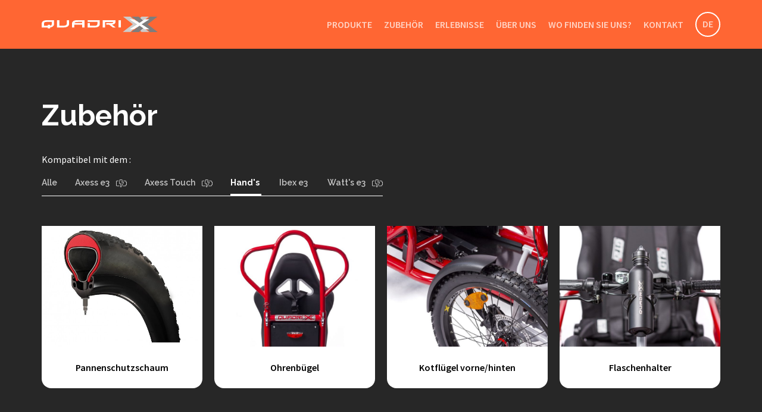

--- FILE ---
content_type: text/html; charset=UTF-8
request_url: https://quadrix-team.com/de/categories-accessoires/hands/
body_size: 12156
content:

<!DOCTYPE html>

<html translate="no" lang="de">

	<head>
		<meta charset="UTF-8">
		<meta name="viewport" content="width=device-width, initial-scale=1.0, maximum-scale=1.0, user-scalable=no, shrink-to-fit=no" />
		<link rel="apple-touch-icon" sizes="180x180" href="/apple-touch-icon.png">
		<link rel="icon" type="image/png" sizes="32x32" href="/favicon-32x32.png">
		<link rel="icon" type="image/png" sizes="16x16" href="/favicon-16x16.png">
		<link rel="manifest" href="/site.webmanifest">
		<link rel="mask-icon" href="/safari-pinned-tab.svg" color="#5bbad5">
		<meta name="msapplication-TileColor" content="#333333">
		<meta name="theme-color" content="#333333">
		<link rel="profile" href="http://gmpg.org/xfn/11">
		<link rel="pingback" href="https://quadrix-team.com/xmlrpc.php">

		<meta name='robots' content='index, follow, max-image-preview:large, max-snippet:-1, max-video-preview:-1' />

<!-- Google Tag Manager for WordPress by gtm4wp.com -->
<script data-cfasync="false" data-pagespeed-no-defer>
	var gtm4wp_datalayer_name = "dataLayer";
	var dataLayer = dataLayer || [];
</script>
<!-- End Google Tag Manager for WordPress by gtm4wp.com -->
	<!-- This site is optimized with the Yoast SEO plugin v17.1 - https://yoast.com/wordpress/plugins/seo/ -->
	<title>Zubehör für Hand&#039;s - Quadrix</title>
<link data-rocket-preload as="style" href="https://fonts.googleapis.com/css2?family=Raleway:wght@600;700&#038;family=Source+Sans+Pro:wght@400;600;700&#038;display=swap" rel="preload">
<link href="https://fonts.googleapis.com/css2?family=Raleway:wght@600;700&#038;family=Source+Sans+Pro:wght@400;600;700&#038;display=swap" media="print" onload="this.media=&#039;all&#039;" rel="stylesheet">
<noscript><link rel="stylesheet" href="https://fonts.googleapis.com/css2?family=Raleway:wght@600;700&#038;family=Source+Sans+Pro:wght@400;600;700&#038;display=swap"></noscript>
	<link rel="canonical" href="https://quadrix-team.com/de/categories-accessoires/hands/" />
	<meta property="og:locale" content="de" />
	<meta property="og:type" content="article" />
	<meta property="og:title" content="Zubehör für Hand&amp;#039;s - Quadrix" />
	<meta property="og:url" content="https://quadrix-team.com/de/categories-accessoires/hands/" />
	<meta property="og:site_name" content="Quadrix" />
	<meta name="twitter:card" content="zusammenfassung_großes_bild" />
	<script type="application/ld+json" class="yoast-schema-graph">{"@context":"https:\/\/schema.org","@graph":[{"@type":"Organization","@id":"https:\/\/quadrix-team.com\/#organization","name":"Quadrix","url":"https:\/\/quadrix-team.com\/","sameAs":["https:\/\/www.facebook.com\/Quadrix-310908453072\/","https:\/\/www.youtube.com\/user\/QuadrixTeam"],"logo":{"@type":"ImageObject","@id":"https:\/\/quadrix-team.com\/#logo","inLanguage":"fr-FR","url":"https:\/\/quadrix-team.com\/wp-content\/uploads\/2021\/09\/quadrix-logo-2000x2000px-blanc-2.jpg","contentUrl":"https:\/\/quadrix-team.com\/wp-content\/uploads\/2021\/09\/quadrix-logo-2000x2000px-blanc-2.jpg","width":1999,"height":1999,"caption":"Quadrix"},"image":{"@id":"https:\/\/quadrix-team.com\/#logo"}},{"@type":"WebSite","@id":"https:\/\/quadrix-team.com\/#website","url":"https:\/\/quadrix-team.com\/","name":"Quadrix","description":"Die Gel\u00e4nderollstuhl","publisher":{"@id":"https:\/\/quadrix-team.com\/#organization"},"potentialAction":[{"@type":"SearchAction","target":{"@type":"EntryPoint","urlTemplate":"https:\/\/quadrix-team.com\/?s={search_term_string}"},"query-input":"required name=search_term_string"}],"inLanguage":"fr-FR"},{"@type":"CollectionPage","@id":"https:\/\/quadrix-team.com\/categories-accessoires\/hands\/#webpage","url":"https:\/\/quadrix-team.com\/categories-accessoires\/hands\/","name":"Zubeh\u00f6r f\u00fcr Hand's - Quadrix","isPartOf":{"@id":"https:\/\/quadrix-team.com\/#website"},"breadcrumb":{"@id":"https:\/\/quadrix-team.com\/categories-accessoires\/hands\/#breadcrumb"},"inLanguage":"fr-FR","potentialAction":[{"@type":"ReadAction","target":["https:\/\/quadrix-team.com\/categories-accessoires\/hands\/"]}]},{"@type":"BreadcrumbList","@id":"https:\/\/quadrix-team.com\/categories-accessoires\/hands\/#breadcrumb","itemListElement":[{"@type":"ListItem","position":1,"name":"Startseite","item":"https:\/\/quadrix-team.com\/"},{"@type":"ListItem","position":2,"name":"Hand's"}]}]}</script>
	<!-- / Yoast SEO plugin. -->


<link rel='dns-prefetch' href='//cdnjs.cloudflare.com' />
<link rel='dns-prefetch' href='//cdn.jsdelivr.net' />
<link rel='dns-prefetch' href='//www.google.com' />
<link href='https://fonts.gstatic.com' crossorigin rel='preconnect' />
<style type="text/css">
img.wp-smiley,
img.emoji {
	display: inline !important;
	border: none !important;
	box-shadow: none !important;
	height: 1em !important;
	width: 1em !important;
	margin: 0 .07em !important;
	vertical-align: -0.1em !important;
	background: none !important;
	padding: 0 !important;
}
</style>
	<link data-minify="1" rel='stylesheet' id='fontawesome_solid-css'  href='https://quadrix-team.com/wp-content/cache/min/1/wp-content/plugins/walt-wp-framework/assets/fontawesome5/css/solid.css?ver=1738575457' media='' />
<link data-minify="1" rel='stylesheet' id='fontawesome_brands-css'  href='https://quadrix-team.com/wp-content/cache/min/1/wp-content/plugins/walt-wp-framework/assets/fontawesome5/css/brands.css?ver=1738575457' media='' />
<link data-minify="1" rel='stylesheet' id='fontawesome_regular-css'  href='https://quadrix-team.com/wp-content/cache/min/1/wp-content/plugins/walt-wp-framework/assets/fontawesome5/css/regular.css?ver=1738575457' media='' />
<link data-minify="1" rel='stylesheet' id='fontawesome-css'  href='https://quadrix-team.com/wp-content/cache/min/1/wp-content/plugins/walt-wp-framework/assets/fontawesome5/css/fontawesome.css?ver=1738575457' media='' />
<link data-minify="1" rel='stylesheet' id='slick-css-css'  href='https://quadrix-team.com/wp-content/cache/min/1/ajax/libs/slick-carousel/1.8.1/slick.min.css?ver=1738575457' media='all' />
<link data-minify="1" rel='stylesheet' id='animate-css-css'  href='https://quadrix-team.com/wp-content/cache/min/1/ajax/libs/animate.css/3.7.2/animate.css?ver=1738575457' media='all' />
<link data-minify="1" rel='stylesheet' id='mCustomScrollbar-style-css'  href='https://quadrix-team.com/wp-content/cache/min/1/ajax/libs/malihu-custom-scrollbar-plugin/3.1.5/jquery.mCustomScrollbar.min.css?ver=1738575457' media='all' />
<link data-minify="1" rel='stylesheet' id='select2-style-css'  href='https://quadrix-team.com/wp-content/cache/min/1/ajax/libs/select2/4.0.12/css/select2.min.css?ver=1738575457' media='all' />
<link data-minify="1" rel='stylesheet' id='style-css'  href='https://quadrix-team.com/wp-content/cache/min/1/wp-content/uploads/less_cache/lessphp_1bc69a8f84f6f11468cc0675a0de126b85fd2298.css?ver=1738575457' media='all' />
<link rel='stylesheet' id='wp-block-library-css'  href='https://quadrix-team.com/wp-includes/css/dist/block-library/style.min.css' media='all' />
<link data-minify="1" rel='stylesheet' id='contact-form-7-css'  href='https://quadrix-team.com/wp-content/cache/min/1/wp-content/plugins/contact-form-7/includes/css/styles.css?ver=1738575457' media='all' />
<link data-minify="1" rel='stylesheet' id='weglot-css-css'  href='https://quadrix-team.com/wp-content/cache/min/1/wp-content/plugins/weglot/dist/css/front-css.css?ver=1738575457' media='all' />
<link data-minify="1" rel='stylesheet' id='new-flag-css-css'  href='https://quadrix-team.com/wp-content/cache/min/1/wp-content/plugins/weglot/app/styles/new-flags.css?ver=1738575457' media='all' />
<link data-minify="1" rel='stylesheet' id='cf7cf-style-css'  href='https://quadrix-team.com/wp-content/cache/min/1/wp-content/plugins/cf7-conditional-fields/style.css?ver=1738575457' media='all' />
<link data-minify="1" rel='stylesheet' id='sib-front-css-css'  href='https://quadrix-team.com/wp-content/cache/min/1/wp-content/plugins/mailin/css/mailin-front.css?ver=1757337683' media='all' />














<script type='text/javascript' id='sib-front-js-js-extra'>
/* <![CDATA[ */
var sibErrMsg = {"invalidMail":"Veuillez entrer une adresse e-mail valide.","requiredField":"Veuillez compl\u00e9ter les champs obligatoires.","invalidDateFormat":"Veuillez entrer une date valide.","invalidSMSFormat":"Veuillez entrer une num\u00e9ro de t\u00e9l\u00e9phone valide."};
var ajax_sib_front_object = {"ajax_url":"https:\/\/quadrix-team.com\/wp-admin\/admin-ajax.php","ajax_nonce":"03dfcf9016","flag_url":"https:\/\/quadrix-team.com\/wp-content\/plugins\/mailin\/img\/flags\/"};
/* ]]> */
</script>

<link rel="https://api.w.org/" href="https://quadrix-team.com/wp-json/" />
<!-- Google Tag Manager for WordPress by gtm4wp.com -->
<!-- GTM Container placement set to automatic -->
<script data-cfasync="false" data-pagespeed-no-defer>
	var dataLayer_content = {"pagePostType":"accessoires","pagePostType2":"tax-accessoires","pageCategory":[]};
	dataLayer.push( dataLayer_content );
</script>
<script data-cfasync="false">
(function(w,d,s,l,i){w[l]=w[l]||[];w[l].push({'gtm.start':
new Date().getTime(),event:'gtm.js'});var f=d.getElementsByTagName(s)[0],
j=d.createElement(s),dl=l!='dataLayer'?'&l='+l:'';j.async=true;j.src=
'//www.googletagmanager.com/gtm.js?id='+i+dl;f.parentNode.insertBefore(j,f);
})(window,document,'script','dataLayer','GTM-NTG97RT');
</script>
<!-- End Google Tag Manager for WordPress by gtm4wp.com -->
<meta name="google" content="notranslate"/>
<link rel="alternate" href="https://quadrix-team.com/categories-accessoires/hands/" hreflang="fr"/>
<link rel="alternate" href="https://quadrix-team.com/en/categories-accessoires/hands/" hreflang="en"/>
<link rel="alternate" href="https://quadrix-team.com/de/categories-accessoires/hands/" hreflang="de"/>
<link rel="icon" href="https://quadrix-team.com/wp-content/uploads/2021/09/cropped-android-chrome-512x512-1-32x32.png" sizes="32x32" />
<link rel="icon" href="https://quadrix-team.com/wp-content/uploads/2021/09/cropped-android-chrome-512x512-1-192x192.png" sizes="192x192" />
<link rel="apple-touch-icon" href="https://quadrix-team.com/wp-content/uploads/2021/09/cropped-android-chrome-512x512-1-180x180.png" />
<meta name="msapplication-TileImage" content="https://quadrix-team.com/wp-content/uploads/2021/09/cropped-android-chrome-512x512-1-270x270.png" />

		
		<link rel="preconnect" href="https://fonts.googleapis.com">
		<link rel="preconnect" href="https://fonts.gstatic.com" crossorigin>

		  	<meta name="generator" content="WP Rocket 3.19.1.2" data-wpr-features="wpr_minify_concatenate_js wpr_minify_css wpr_desktop" /></head>

	<body class="archive tax-categories-accessoires term-hands term-13">

		<div data-rocket-location-hash="624457387c01535a41f0283c147f0952" id="page">

			<header data-rocket-location-hash="b779c19089d67f2545dd64402979d9b9" class="site_header" role="banner">
				<div data-rocket-location-hash="9bf7ec58c3200f4f1bad705592d5ef08" class="wrapper_medium">
					<div class="site_header_inner">

						<div class="toggle">
							<div id="hamburger">
								<span></span>
								<span></span>
								<span></span>
							</div>
							<div id="cross">
								<span></span>
								<span></span>
							</div>
						</div>

						<div class="logo">
							<a href="https://quadrix-team.com/de/">
								<?xml version="1.0"?>
<svg xmlns="http://www.w3.org/2000/svg" xmlns:xlink="http://www.w3.org/1999/xlink" version="1.1" id="logo_quadrix_white" x="0px" y="0px" viewbox="0 0 508.3 67.9" style="enable-background:new 0 0 508.3 67.9;" xml:space="preserve" role="img"><title/>
<g id="wording" transform="translate(0 15.777)">
	<path id="Trac&#xE9;_20" style="fill:#FFFFFF;" d="M36.9,35.9H26.6v-4.3H0V15.7c0-2.3,0.5-4.5,1.4-6.5c1-2,2.4-3.7,4.2-5   c2-1.4,4.2-2.5,6.6-3.1C15.1,0.3,18.1,0,21.1,0h33.3v15.9c0,2.1-0.4,4.1-1.3,6c-0.8,1.8-2.1,3.5-3.6,4.8C47.9,28.1,46,29.2,44,30   c-2.3,0.9-4.7,1.4-7.1,1.5L36.9,35.9z M44.1,7.4H21.3c-1.8,0-3.6,0.1-5.3,0.4c-1.2,0.2-2.4,0.7-3.4,1.4c-0.8,0.7-1.5,1.6-1.8,2.6   c-0.4,1.3-0.6,2.7-0.5,4v8.2h16.3v-3.8h10.3v3.8c1.1-0.1,2.3-0.4,3.3-0.8c0.9-0.3,1.6-0.9,2.2-1.6c0.6-0.7,1-1.6,1.3-2.5   c0.3-1.2,0.4-2.4,0.4-3.5L44.1,7.4z"/>
	<path id="Trac&#xE9;_21" style="fill:#FFFFFF;" d="M120.2,0v14.9c0,2.5-0.5,5-1.7,7.2c-1.1,2.1-2.7,3.9-4.7,5.2   c-2.2,1.5-4.8,2.6-7.4,3.2c-3.2,0.8-6.4,1.1-9.7,1.1H67V0h10.3v24.1h16.9c10.5,0,15.8-2.9,15.8-8.7V0H120.2z"/>
	<path id="Trac&#xE9;_22" style="fill:#FFFFFF;" d="M187.7,31.6h-10.3V19.4h-34.4v12.3h-10.3V15.7c0-2.3,0.4-4.5,1.4-6.6   c0.9-2,2.4-3.7,4.1-5c2-1.4,4.2-2.5,6.6-3.1c2.9-0.8,5.9-1.1,9-1.1h33.8V31.6z M177.4,7.4h-18.6c-6.3,0-10.3,0.5-12.2,1.5   c-0.7,0.4-1.4,1-1.9,1.6c-0.5,0.5-0.8,1.2-1,1.9h33.7L177.4,7.4z"/>
	<path id="Trac&#xE9;_23" style="fill:#FFFFFF;" d="M244.1,7.4h-43V0h53.3v15.9c0,2.3-0.4,4.5-1.4,6.6c-0.9,2-2.4,3.7-4.1,5   c-2,1.4-4.2,2.5-6.6,3.1c-2.9,0.7-5.9,1.1-9,1.1h-32.2V12.3h10.3v11.9h21.7c7.3,0,11-2.8,11-8.4V7.4z"/>
	<path id="Trac&#xE9;_24" style="fill:#FFFFFF;" d="M282.5,12.3h23.9c1.7,0.1,3.4-0.3,4.9-1.2c1.2-0.9,2-2.1,2.3-3.6h-35.9v24.2h-10.3V0   h56.1v6c0,8-5.2,12.4-15.6,13.2L324,31.6h-12.4l-16.3-12.3h-12.8V12.3z"/>
	<path id="Trac&#xE9;_25" style="fill:#FFFFFF;" d="M346.9,31.6h-10.3V0h10.3V31.6z"/>
</g>
<path id="letter_x_back_2" style="fill:#CCCCCC;" d="M437.4,0h31.9l-42.5,33.3L471,67.5h-33.8L413,45h-0.3l-24,22.5  h-33.8L399,33.3L356.6,0h31.8l24.4,22.3h0.3L437.4,0z"/>
<path id="letter_x_back_1" style="fill:#7E7D7D;" d="M474.7,0.3h31.9l-42.5,33.4l44.2,34.2h-33.9l-24.2-22.5H450  l-24.1,22.5H392l44.2-34.2L393.7,0.3h31.8l24.5,22.4h0.3L474.7,0.3z"/>
<path id="letter_x_front" style="fill:#FFFFFF;" d="M472,55.8h-20.2l-23.3-16.3l-24.4,16.3h-19.8l29.4-19.1l5.1-2.9l-5.3-3  l-29.4-19.3h20.4l23.4,16.2l23.9-16.2H472l-29,18.8l-5.5,3.1l6,3.5L472,55.8z"/>
</svg>
							</a>
						</div>

						<div class="site_header_content">
							<nav class="main_navigation" role="navigation">
								<div class="menu-menu-principal-container"><ul id="menu-menu-principal" class="menu"><li id="menu-item-91" class="menu-item menu-item-type-post_type_archive menu-item-object-produits menu-item-91"><a href="https://quadrix-team.com/de/produits/">Produkte</a></li>
<li id="menu-item-211" class="menu-item menu-item-type-post_type_archive menu-item-object-accessoires menu-item-211"><a href="https://quadrix-team.com/de/accessoires/">Zubehör</a></li>
<li id="menu-item-234" class="menu-item menu-item-type-post_type_archive menu-item-object-experiences menu-item-234"><a href="https://quadrix-team.com/de/experiences/">Erlebnisse</a></li>
<li id="menu-item-27" class="menu-item menu-item-type-post_type menu-item-object-page menu-item-27"><a href="https://quadrix-team.com/de/a-propos/">Über uns</a></li>
<li id="menu-item-26" class="menu-item menu-item-type-post_type menu-item-object-page menu-item-26"><a href="https://quadrix-team.com/de/ou-nous-trouver/">Wo finden Sie uns?</a></li>
<li id="menu-item-25" class="menu-item menu-item-type-post_type menu-item-object-page menu-item-25"><a href="https://quadrix-team.com/de/contact/">Kontakt</a></li>
<li id="menu-item-637" class="weglot-parent-menu-item weglot-lang menu-item-weglot weglot-language de menu-item menu-item-type-custom menu-item-object-custom current-menu-parent menu-item-has-children menu-item-637"><a title="Deutsch" href="#weglot_switcher" data-wg-notranslate="">DE</a>
<ul class="sub-menu">
	<li id="menu-item-weglot-637-fr" class="weglot-lang menu-item-weglot weglot-language weglot-fr menu-item menu-item-type-custom menu-item-object-custom menu-item-weglot-637-fr"><a title="Français" href="https://quadrix-team.com/categories-accessoires/hands/" data-wg-notranslate="">FR</a></li>
	<li id="menu-item-weglot-637-en" class="weglot-lang menu-item-weglot weglot-language weglot-en menu-item menu-item-type-custom menu-item-object-custom menu-item-weglot-637-en"><a title="English" href="https://quadrix-team.com/en/categories-accessoires/hands/" data-wg-notranslate="">EN</a></li>
</ul>
</li>
</ul></div>							</nav>
						</div>

					</div>
				</div>
			</header>

			<div data-rocket-location-hash="b71760638228538623b6379adf236b5e" class="responsive_panel">
				<div data-rocket-location-hash="516daa99b92b275bfd39a09c9e20aff7" class="inner">
					<nav class="responsive_navigation" role="navigation">
						<div class="menu-menu-principal-container"><ul id="menu-menu-principal-1" class="menu"><li class="menu-item menu-item-type-post_type_archive menu-item-object-produits menu-item-91"><a href="https://quadrix-team.com/de/produits/">Produkte</a></li>
<li class="menu-item menu-item-type-post_type_archive menu-item-object-accessoires menu-item-211"><a href="https://quadrix-team.com/de/accessoires/">Zubehör</a></li>
<li class="menu-item menu-item-type-post_type_archive menu-item-object-experiences menu-item-234"><a href="https://quadrix-team.com/de/experiences/">Erlebnisse</a></li>
<li class="menu-item menu-item-type-post_type menu-item-object-page menu-item-27"><a href="https://quadrix-team.com/de/a-propos/">Über uns</a></li>
<li class="menu-item menu-item-type-post_type menu-item-object-page menu-item-26"><a href="https://quadrix-team.com/de/ou-nous-trouver/">Wo finden Sie uns?</a></li>
<li class="menu-item menu-item-type-post_type menu-item-object-page menu-item-25"><a href="https://quadrix-team.com/de/contact/">Kontakt</a></li>
<li class="weglot-parent-menu-item weglot-lang menu-item-weglot weglot-language de menu-item menu-item-type-custom menu-item-object-custom current-menu-parent menu-item-has-children menu-item-637"><a title="Deutsch" href="#weglot_switcher" data-wg-notranslate="">DE</a>
<ul class="sub-menu">
	<li class="weglot-lang menu-item-weglot weglot-language weglot-fr menu-item menu-item-type-custom menu-item-object-custom menu-item-weglot-637-fr"><a title="Français" href="https://quadrix-team.com/categories-accessoires/hands/" data-wg-notranslate="">FR</a></li>
	<li class="weglot-lang menu-item-weglot weglot-language weglot-en menu-item menu-item-type-custom menu-item-object-custom menu-item-weglot-637-en"><a title="English" href="https://quadrix-team.com/en/categories-accessoires/hands/" data-wg-notranslate="">EN</a></li>
</ul>
</li>
</ul></div>					</nav>
				</div>
			</div>

			<div data-rocket-location-hash="603463ac1e0df582653c21b9da6fa7a5" id="content" class="site_content">

	
	<div data-rocket-location-hash="8363e0be1985039d621f1a2087f36b14" id="container_page" class="container_accessories">
    	<div class="wrapper_medium">

            <div class="top_page">
                <h1 class="page_title as_h2 text_white">Zubehör</h1>
                                    <div class="terms_container">
                        <p>Kompatibel mit dem :</p>
						<div class="current_toggle">Hand's<i class="far fa-angle-down" data-wg-notranslate=""></i>&nbsp;</div>
                        <ul class="terms_list">
                            <li class="">
                                <a href="https://quadrix-team.com/de/accessoires/">Alle</a>
                            </li>
                                                            <li class="">
                                    <a href="https://quadrix-team.com/de/categories-accessoires/axess-e3/">
                                        Axess e3 <svg xmlns="http://www.w3.org/2000/svg" width="12.661" height="8.863" viewbox="0 0 12.661 8.863" class="icon icon-electric">
    <path id="battery-bolt-light" d="M12.661,35.007v2.849a.475.475,0,0,1-.475.475h-.158v.317a.95.95,0,0,1-.95.95H7.927l.357-.633h2.795a.317.317,0,0,0,.317-.317V37.7h.633V35.165H11.4v-.95a.317.317,0,0,0-.317-.317h-1.8a1.767,1.767,0,0,0-.859-.31l.079-.3.006-.023h2.57a.95.95,0,0,1,.95.95v.317h.158A.475.475,0,0,1,12.661,35.007ZM.633,38.647V34.216A.317.317,0,0,1,.95,33.9H2.837l.064-.633H.95a.95.95,0,0,0-.95.95v4.431a.95.95,0,0,0,.95.95H3.912l0-.008.153-.625H.95A.317.317,0,0,1,.633,38.647Zm8.361-2.879-2.63,4.669a.831.831,0,0,1-1.529-.617l.673-2.756H4.392a.831.831,0,0,1-.827-.909l.341-3.4A.831.831,0,0,1,4.733,32H6.782a.831.831,0,0,1,.8,1.046L7.2,34.532H8.268A.831.831,0,0,1,8.994,35.768Zm-.725-.6H6.376l.6-2.279v0a.2.2,0,0,0-.191-.249H4.733a.2.2,0,0,0-.2.179v0l-.341,3.4a.2.2,0,0,0,.2.215H6.313L5.45,39.971v.011a.2.2,0,0,0,.364.147h0l2.629-4.667A.2.2,0,0,0,8.268,35.165Z" transform="translate(0 -32)" fill="#c6c6c6"/>
</svg>
                                    </a>
                                </li>
                                                            <li class="">
                                    <a href="https://quadrix-team.com/de/categories-accessoires/axess-touch/">
                                        Axess Touch <svg xmlns="http://www.w3.org/2000/svg" width="12.661" height="8.863" viewbox="0 0 12.661 8.863" class="icon icon-electric">
    <path id="battery-bolt-light" d="M12.661,35.007v2.849a.475.475,0,0,1-.475.475h-.158v.317a.95.95,0,0,1-.95.95H7.927l.357-.633h2.795a.317.317,0,0,0,.317-.317V37.7h.633V35.165H11.4v-.95a.317.317,0,0,0-.317-.317h-1.8a1.767,1.767,0,0,0-.859-.31l.079-.3.006-.023h2.57a.95.95,0,0,1,.95.95v.317h.158A.475.475,0,0,1,12.661,35.007ZM.633,38.647V34.216A.317.317,0,0,1,.95,33.9H2.837l.064-.633H.95a.95.95,0,0,0-.95.95v4.431a.95.95,0,0,0,.95.95H3.912l0-.008.153-.625H.95A.317.317,0,0,1,.633,38.647Zm8.361-2.879-2.63,4.669a.831.831,0,0,1-1.529-.617l.673-2.756H4.392a.831.831,0,0,1-.827-.909l.341-3.4A.831.831,0,0,1,4.733,32H6.782a.831.831,0,0,1,.8,1.046L7.2,34.532H8.268A.831.831,0,0,1,8.994,35.768Zm-.725-.6H6.376l.6-2.279v0a.2.2,0,0,0-.191-.249H4.733a.2.2,0,0,0-.2.179v0l-.341,3.4a.2.2,0,0,0,.2.215H6.313L5.45,39.971v.011a.2.2,0,0,0,.364.147h0l2.629-4.667A.2.2,0,0,0,8.268,35.165Z" transform="translate(0 -32)" fill="#c6c6c6"/>
</svg>
                                    </a>
                                </li>
                                                            <li class="current">
                                    <a href="https://quadrix-team.com/de/categories-accessoires/hands/">
                                        Hand's                                     </a>
                                </li>
                                                            <li class="">
                                    <a href="https://quadrix-team.com/de/categories-accessoires/ibex-e3/">
                                        Ibex e3                                     </a>
                                </li>
                                                            <li class="">
                                    <a href="https://quadrix-team.com/de/categories-accessoires/watts-e3/">
                                        Watt's e3 <svg xmlns="http://www.w3.org/2000/svg" width="12.661" height="8.863" viewbox="0 0 12.661 8.863" class="icon icon-electric">
    <path id="battery-bolt-light" d="M12.661,35.007v2.849a.475.475,0,0,1-.475.475h-.158v.317a.95.95,0,0,1-.95.95H7.927l.357-.633h2.795a.317.317,0,0,0,.317-.317V37.7h.633V35.165H11.4v-.95a.317.317,0,0,0-.317-.317h-1.8a1.767,1.767,0,0,0-.859-.31l.079-.3.006-.023h2.57a.95.95,0,0,1,.95.95v.317h.158A.475.475,0,0,1,12.661,35.007ZM.633,38.647V34.216A.317.317,0,0,1,.95,33.9H2.837l.064-.633H.95a.95.95,0,0,0-.95.95v4.431a.95.95,0,0,0,.95.95H3.912l0-.008.153-.625H.95A.317.317,0,0,1,.633,38.647Zm8.361-2.879-2.63,4.669a.831.831,0,0,1-1.529-.617l.673-2.756H4.392a.831.831,0,0,1-.827-.909l.341-3.4A.831.831,0,0,1,4.733,32H6.782a.831.831,0,0,1,.8,1.046L7.2,34.532H8.268A.831.831,0,0,1,8.994,35.768Zm-.725-.6H6.376l.6-2.279v0a.2.2,0,0,0-.191-.249H4.733a.2.2,0,0,0-.2.179v0l-.341,3.4a.2.2,0,0,0,.2.215H6.313L5.45,39.971v.011a.2.2,0,0,0,.364.147h0l2.629-4.667A.2.2,0,0,0,8.268,35.165Z" transform="translate(0 -32)" fill="#c6c6c6"/>
</svg>
                                    </a>
                                </li>
                                                    </ul>
                    </div>
                            </div>

            
    			<div class="accessories_list">
        			<div class="isigrid accessories_grid">

        				
                            <div class="col-3_lg-4_md-6_xs-12 accessories_column">
                                
        <a href="https://quadrix-team.com/de/accessoires/mousse-anti-crevaisons/" class="accessory_card">

            <div class="thumb cover_container picture">
                <img width="600" height="408" src="https://quadrix-team.com/wp-content/uploads/2022/10/14282645e32fbc9919af6.08233755.jpg" class="attachment-medium_large size-medium_large" alt="" srcset="https://quadrix-team.com/wp-content/uploads/2022/10/14282645e32fbc9919af6.08233755.jpg 600w, https://quadrix-team.com/wp-content/uploads/2022/10/14282645e32fbc9919af6.08233755-300x204.jpg 300w" sizes="(max-width: 600px) 100vw, 600px" />            </div>

            <div class="content text_center">
                <div class="main_title text_dark">Pannenschutzschaum</div>
            </div>

        </a>

                                </div>

        				
                            <div class="col-3_lg-4_md-6_xs-12 accessories_column">
                                
        <a href="https://quadrix-team.com/de/accessoires/arceau-a-oreilles/" class="accessory_card">

            <div class="thumb cover_container picture">
                <img width="768" height="512" src="https://quadrix-team.com/wp-content/uploads/2021/06/1-oreilles-768x512.jpg" class="attachment-medium_large size-medium_large" alt="" srcset="https://quadrix-team.com/wp-content/uploads/2021/06/1-oreilles-768x512.jpg 768w, https://quadrix-team.com/wp-content/uploads/2021/06/1-oreilles-300x200.jpg 300w, https://quadrix-team.com/wp-content/uploads/2021/06/1-oreilles-1024x682.jpg 1024w, https://quadrix-team.com/wp-content/uploads/2021/06/1-oreilles-1536x1024.jpg 1536w, https://quadrix-team.com/wp-content/uploads/2021/06/1-oreilles.jpg 1823w" sizes="(max-width: 768px) 100vw, 768px" />            </div>

            <div class="content text_center">
                <div class="main_title text_dark">Ohrenbügel</div>
            </div>

        </a>

                                </div>

        				
                            <div class="col-3_lg-4_md-6_xs-12 accessories_column">
                                
        <a href="https://quadrix-team.com/de/accessoires/garde-boue-avant/" class="accessory_card">

            <div class="thumb cover_container picture">
                <img width="768" height="512" src="https://quadrix-team.com/wp-content/uploads/2021/06/5-garde_avant-768x512.jpg" class="attachment-medium_large size-medium_large" alt="" srcset="https://quadrix-team.com/wp-content/uploads/2021/06/5-garde_avant-768x512.jpg 768w, https://quadrix-team.com/wp-content/uploads/2021/06/5-garde_avant-300x200.jpg 300w, https://quadrix-team.com/wp-content/uploads/2021/06/5-garde_avant-1024x682.jpg 1024w, https://quadrix-team.com/wp-content/uploads/2021/06/5-garde_avant-1536x1024.jpg 1536w, https://quadrix-team.com/wp-content/uploads/2021/06/5-garde_avant.jpg 1823w" sizes="(max-width: 768px) 100vw, 768px" />            </div>

            <div class="content text_center">
                <div class="main_title text_dark">Kotflügel vorne/hinten</div>
            </div>

        </a>

                                </div>

        				
                            <div class="col-3_lg-4_md-6_xs-12 accessories_column">
                                
        <a href="https://quadrix-team.com/de/accessoires/porte-bidon/" class="accessory_card">

            <div class="thumb cover_container picture">
                <img width="768" height="512" src="https://quadrix-team.com/wp-content/uploads/2021/06/8-gourde-768x512.jpg" class="attachment-medium_large size-medium_large" alt="" srcset="https://quadrix-team.com/wp-content/uploads/2021/06/8-gourde-768x512.jpg 768w, https://quadrix-team.com/wp-content/uploads/2021/06/8-gourde-300x200.jpg 300w, https://quadrix-team.com/wp-content/uploads/2021/06/8-gourde-1024x683.jpg 1024w, https://quadrix-team.com/wp-content/uploads/2021/06/8-gourde-1536x1024.jpg 1536w, https://quadrix-team.com/wp-content/uploads/2021/06/8-gourde.jpg 1822w" sizes="(max-width: 768px) 100vw, 768px" />            </div>

            <div class="content text_center">
                <div class="main_title text_dark">Flaschenhalter</div>
            </div>

        </a>

                                </div>

        				
                            <div class="col-3_lg-4_md-6_xs-12 accessories_column">
                                
        <a href="https://quadrix-team.com/de/accessoires/siege-daide-au-transfert/" class="accessory_card">

            <div class="thumb cover_container picture">
                <img width="768" height="512" src="https://quadrix-team.com/wp-content/uploads/2021/06/3-transfert-768x512.jpg" class="attachment-medium_large size-medium_large" alt="" srcset="https://quadrix-team.com/wp-content/uploads/2021/06/3-transfert-768x512.jpg 768w, https://quadrix-team.com/wp-content/uploads/2021/06/3-transfert-300x200.jpg 300w, https://quadrix-team.com/wp-content/uploads/2021/06/3-transfert-1024x682.jpg 1024w, https://quadrix-team.com/wp-content/uploads/2021/06/3-transfert-1536x1024.jpg 1536w, https://quadrix-team.com/wp-content/uploads/2021/06/3-transfert.jpg 1823w" sizes="(max-width: 768px) 100vw, 768px" />            </div>

            <div class="content text_center">
                <div class="main_title text_dark">Transferhilfe Sitz</div>
            </div>

        </a>

                                </div>

        				
                            <div class="col-3_lg-4_md-6_xs-12 accessories_column">
                                
        <a href="https://quadrix-team.com/de/accessoires/arceau-simple/" class="accessory_card">

            <div class="thumb cover_container picture">
                <img width="768" height="512" src="https://quadrix-team.com/wp-content/uploads/2021/06/2-simple-768x512.jpg" class="attachment-medium_large size-medium_large" alt="" srcset="https://quadrix-team.com/wp-content/uploads/2021/06/2-simple-768x512.jpg 768w, https://quadrix-team.com/wp-content/uploads/2021/06/2-simple-300x200.jpg 300w, https://quadrix-team.com/wp-content/uploads/2021/06/2-simple-1024x682.jpg 1024w, https://quadrix-team.com/wp-content/uploads/2021/06/2-simple-1536x1024.jpg 1536w, https://quadrix-team.com/wp-content/uploads/2021/06/2-simple.jpg 1823w" sizes="(max-width: 768px) 100vw, 768px" />            </div>

            <div class="content text_center">
                <div class="main_title text_dark">Einfacher Reifen</div>
            </div>

        </a>

                                </div>

        				
                            <div class="col-3_lg-4_md-6_xs-12 accessories_column">
                                
        <a href="https://quadrix-team.com/de/accessoires/poignee-tetra/" class="accessory_card">

            <div class="thumb cover_container picture">
                <img width="768" height="512" src="https://quadrix-team.com/wp-content/uploads/2021/06/6-guidon-768x512.jpg" class="attachment-medium_large size-medium_large" alt="" srcset="https://quadrix-team.com/wp-content/uploads/2021/06/6-guidon-768x512.jpg 768w, https://quadrix-team.com/wp-content/uploads/2021/06/6-guidon-300x200.jpg 300w, https://quadrix-team.com/wp-content/uploads/2021/06/6-guidon-1024x682.jpg 1024w, https://quadrix-team.com/wp-content/uploads/2021/06/6-guidon-1536x1024.jpg 1536w, https://quadrix-team.com/wp-content/uploads/2021/06/6-guidon.jpg 1823w" sizes="(max-width: 768px) 100vw, 768px" />            </div>

            <div class="content text_center">
                <div class="main_title text_dark">Tetra-Griff</div>
            </div>

        </a>

                                </div>

        				
                            <div class="col-3_lg-4_md-6_xs-12 accessories_column">
                                
        <a href="https://quadrix-team.com/de/accessoires/casque/" class="accessory_card">

            <div class="thumb cover_container picture">
                <img width="768" height="512" src="https://quadrix-team.com/wp-content/uploads/2021/06/10-casque-768x512.jpg" class="attachment-medium_large size-medium_large" alt="" srcset="https://quadrix-team.com/wp-content/uploads/2021/06/10-casque-768x512.jpg 768w, https://quadrix-team.com/wp-content/uploads/2021/06/10-casque-300x200.jpg 300w, https://quadrix-team.com/wp-content/uploads/2021/06/10-casque-1024x682.jpg 1024w, https://quadrix-team.com/wp-content/uploads/2021/06/10-casque-1536x1024.jpg 1536w, https://quadrix-team.com/wp-content/uploads/2021/06/10-casque.jpg 1823w" sizes="(max-width: 768px) 100vw, 768px" />            </div>

            <div class="content text_center">
                <div class="main_title text_dark">Schutzausrüstungen</div>
            </div>

        </a>

                                </div>

        				
                            <div class="col-3_lg-4_md-6_xs-12 accessories_column">
                                
        <a href="https://quadrix-team.com/de/accessoires/poignees-simples/" class="accessory_card">

            <div class="thumb cover_container picture">
                <img width="768" height="512" src="https://quadrix-team.com/wp-content/uploads/2021/06/7-poignee-768x512.jpg" class="attachment-medium_large size-medium_large" alt="" srcset="https://quadrix-team.com/wp-content/uploads/2021/06/7-poignee-768x512.jpg 768w, https://quadrix-team.com/wp-content/uploads/2021/06/7-poignee-300x200.jpg 300w, https://quadrix-team.com/wp-content/uploads/2021/06/7-poignee-1024x682.jpg 1024w, https://quadrix-team.com/wp-content/uploads/2021/06/7-poignee-1536x1024.jpg 1536w, https://quadrix-team.com/wp-content/uploads/2021/06/7-poignee.jpg 1823w" sizes="(max-width: 768px) 100vw, 768px" />            </div>

            <div class="content text_center">
                <div class="main_title text_dark">Einzelne Griffe</div>
            </div>

        </a>

                                </div>

        				
                            <div class="col-3_lg-4_md-6_xs-12 accessories_column">
                                
        <a href="https://quadrix-team.com/de/accessoires/porte-quadrix/" class="accessory_card">

            <div class="thumb cover_container picture">
                <img width="768" height="576" src="https://quadrix-team.com/wp-content/uploads/2021/08/cimg3037-768x576.jpg" class="attachment-medium_large size-medium_large" alt="Quadrix-Träger" srcset="https://quadrix-team.com/wp-content/uploads/2021/08/cimg3037-768x576.jpg 768w, https://quadrix-team.com/wp-content/uploads/2021/08/cimg3037-300x225.jpg 300w, https://quadrix-team.com/wp-content/uploads/2021/08/cimg3037-1024x768.jpg 1024w, https://quadrix-team.com/wp-content/uploads/2021/08/cimg3037-1536x1152.jpg 1536w, https://quadrix-team.com/wp-content/uploads/2021/08/cimg3037-2048x1536.jpg 2048w" sizes="(max-width: 768px) 100vw, 768px" />            </div>

            <div class="content text_center">
                <div class="main_title text_dark">Quadrix-Träger</div>
            </div>

        </a>

                                </div>

        				
                            <div class="col-3_lg-4_md-6_xs-12 accessories_column">
                                
        <a href="https://quadrix-team.com/de/accessoires/adaptation-specifique/" class="accessory_card">

            <div class="thumb cover_container picture">
                <img width="768" height="576" src="https://quadrix-team.com/wp-content/uploads/2021/08/cimg8769-768x576.jpg" class="attachment-medium_large size-medium_large" alt="spezifische Anpassung" srcset="https://quadrix-team.com/wp-content/uploads/2021/08/cimg8769-768x576.jpg 768w, https://quadrix-team.com/wp-content/uploads/2021/08/cimg8769-300x225.jpg 300w, https://quadrix-team.com/wp-content/uploads/2021/08/cimg8769-1024x768.jpg 1024w, https://quadrix-team.com/wp-content/uploads/2021/08/cimg8769-1536x1152.jpg 1536w, https://quadrix-team.com/wp-content/uploads/2021/08/cimg8769-2048x1536.jpg 2048w" sizes="(max-width: 768px) 100vw, 768px" />            </div>

            <div class="content text_center">
                <div class="main_title text_dark">Spezifische Anpassung</div>
            </div>

        </a>

                                </div>

        				
                            <div class="col-3_lg-4_md-6_xs-12 accessories_column">
                                
        <a href="https://quadrix-team.com/de/accessoires/peinture-personnalisable/" class="accessory_card">

            <div class="thumb cover_container picture">
                <img width="768" height="989" src="https://quadrix-team.com/wp-content/uploads/2021/09/nuancier-768x989.png" class="attachment-medium_large size-medium_large" alt="Farbpalette" srcset="https://quadrix-team.com/wp-content/uploads/2021/09/nuancier-768x989.png 768w, https://quadrix-team.com/wp-content/uploads/2021/09/nuancier-233x300.png 233w, https://quadrix-team.com/wp-content/uploads/2021/09/nuancier-795x1024.png 795w, https://quadrix-team.com/wp-content/uploads/2021/09/nuancier-1193x1536.png 1193w, https://quadrix-team.com/wp-content/uploads/2021/09/nuancier-1591x2048.png 1591w, https://quadrix-team.com/wp-content/uploads/2021/09/nuancier.png 2032w" sizes="(max-width: 768px) 100vw, 768px" />            </div>

            <div class="content text_center">
                <div class="main_title text_dark">Individuell gestaltbare Farbe</div>
            </div>

        </a>

                                </div>

        				
        			</div>
    			</div>

    			<div class="posts_navigation">
    				    			</div>

    		
    	</div>
	</div>

	
        
    
			</div>

			
			<footer data-rocket-location-hash="07bd2f52b7a985c06550cbd8db555225" class="site_footer" role="contentinfo">
				<div data-rocket-location-hash="1141456e3a14e1d6abc08bbcf501c846" class="wrapper">
					<div class="isigrid_gutter-50">

						<div class="col-4_md-12 logo_column">
							<div class="logo">
								<a href="https://quadrix-team.com/de/">
									<?xml version="1.0"?>
<svg xmlns="http://www.w3.org/2000/svg" xmlns:xlink="http://www.w3.org/1999/xlink" version="1.1" id="logo_quadrix_white" x="0px" y="0px" viewbox="0 0 508.3 67.9" style="enable-background:new 0 0 508.3 67.9;" xml:space="preserve" role="img"><title/>
<g id="wording" transform="translate(0 15.777)">
	<path id="Trac&#xE9;_20" style="fill:#FFFFFF;" d="M36.9,35.9H26.6v-4.3H0V15.7c0-2.3,0.5-4.5,1.4-6.5c1-2,2.4-3.7,4.2-5   c2-1.4,4.2-2.5,6.6-3.1C15.1,0.3,18.1,0,21.1,0h33.3v15.9c0,2.1-0.4,4.1-1.3,6c-0.8,1.8-2.1,3.5-3.6,4.8C47.9,28.1,46,29.2,44,30   c-2.3,0.9-4.7,1.4-7.1,1.5L36.9,35.9z M44.1,7.4H21.3c-1.8,0-3.6,0.1-5.3,0.4c-1.2,0.2-2.4,0.7-3.4,1.4c-0.8,0.7-1.5,1.6-1.8,2.6   c-0.4,1.3-0.6,2.7-0.5,4v8.2h16.3v-3.8h10.3v3.8c1.1-0.1,2.3-0.4,3.3-0.8c0.9-0.3,1.6-0.9,2.2-1.6c0.6-0.7,1-1.6,1.3-2.5   c0.3-1.2,0.4-2.4,0.4-3.5L44.1,7.4z"/>
	<path id="Trac&#xE9;_21" style="fill:#FFFFFF;" d="M120.2,0v14.9c0,2.5-0.5,5-1.7,7.2c-1.1,2.1-2.7,3.9-4.7,5.2   c-2.2,1.5-4.8,2.6-7.4,3.2c-3.2,0.8-6.4,1.1-9.7,1.1H67V0h10.3v24.1h16.9c10.5,0,15.8-2.9,15.8-8.7V0H120.2z"/>
	<path id="Trac&#xE9;_22" style="fill:#FFFFFF;" d="M187.7,31.6h-10.3V19.4h-34.4v12.3h-10.3V15.7c0-2.3,0.4-4.5,1.4-6.6   c0.9-2,2.4-3.7,4.1-5c2-1.4,4.2-2.5,6.6-3.1c2.9-0.8,5.9-1.1,9-1.1h33.8V31.6z M177.4,7.4h-18.6c-6.3,0-10.3,0.5-12.2,1.5   c-0.7,0.4-1.4,1-1.9,1.6c-0.5,0.5-0.8,1.2-1,1.9h33.7L177.4,7.4z"/>
	<path id="Trac&#xE9;_23" style="fill:#FFFFFF;" d="M244.1,7.4h-43V0h53.3v15.9c0,2.3-0.4,4.5-1.4,6.6c-0.9,2-2.4,3.7-4.1,5   c-2,1.4-4.2,2.5-6.6,3.1c-2.9,0.7-5.9,1.1-9,1.1h-32.2V12.3h10.3v11.9h21.7c7.3,0,11-2.8,11-8.4V7.4z"/>
	<path id="Trac&#xE9;_24" style="fill:#FFFFFF;" d="M282.5,12.3h23.9c1.7,0.1,3.4-0.3,4.9-1.2c1.2-0.9,2-2.1,2.3-3.6h-35.9v24.2h-10.3V0   h56.1v6c0,8-5.2,12.4-15.6,13.2L324,31.6h-12.4l-16.3-12.3h-12.8V12.3z"/>
	<path id="Trac&#xE9;_25" style="fill:#FFFFFF;" d="M346.9,31.6h-10.3V0h10.3V31.6z"/>
</g>
<path id="letter_x_back_2" style="fill:#CCCCCC;" d="M437.4,0h31.9l-42.5,33.3L471,67.5h-33.8L413,45h-0.3l-24,22.5  h-33.8L399,33.3L356.6,0h31.8l24.4,22.3h0.3L437.4,0z"/>
<path id="letter_x_back_1" style="fill:#7E7D7D;" d="M474.7,0.3h31.9l-42.5,33.4l44.2,34.2h-33.9l-24.2-22.5H450  l-24.1,22.5H392l44.2-34.2L393.7,0.3h31.8l24.5,22.4h0.3L474.7,0.3z"/>
<path id="letter_x_front" style="fill:#FFFFFF;" d="M472,55.8h-20.2l-23.3-16.3l-24.4,16.3h-19.8l29.4-19.1l5.1-2.9l-5.3-3  l-29.4-19.3h20.4l23.4,16.2l23.9-16.2H472l-29,18.8l-5.5,3.1l6,3.5L472,55.8z"/>
</svg>
								</a>
							</div>
						</div>

						<div class="col-4_md-6_xs-12 contact_informations_column">
							<div class="ci_link"><a href="tel:+33450335674" target="_blank">+33 (0)4 50 33 56 74</a></div>														<div class="ci_link"><a href="mailto:info@quadrix-team.com" target="_blank">info@quadrix-team.com</a></div>						</div>

						<div class="col-4_md-6_xs-12 address_column">
															<address>
									<strong>Mont Blanc Mobility</strong><br/>									30 rue Gustave Eiffel<br/>74600 Annecy<br/>Frankreich								</address>
													</div>

						<div class="col-4_xxl-12 legal_column">
							<div class="legal_container">
								<nav class="legal_navigation" role="navigation">
									<div class="menu-menu-legal-container"><ul id="menu-menu-legal" class="menu"><li id="menu-item-322" class="menu-item menu-item-type-post_type menu-item-object-page menu-item-privacy-policy menu-item-322"><a href="https://quadrix-team.com/de/privacy-policy/">Datenschutzbestimmungen</a></li>
<li id="menu-item-323" class="menu-item menu-item-type-post_type menu-item-object-page menu-item-323"><a href="https://quadrix-team.com/de/mentions-legales/">Rechtliche Informationen</a></li>
<li id="menu-item-647" class="menu-item menu-item-type-custom menu-item-object-custom menu-item-647"><a href="#showAxeptioButton">Cookie-Einstellungen</a></li>
</ul></div>								</nav>
								<a href="https://walt.digital/" rel="nofollow" target="_blank" class="made_by">
									<span>Erstellt von</span> <svg version="1.1" id="Calque_1" xmlns="http://www.w3.org/2000/svg" xmlns:xlink="http://www.w3.org/1999/xlink" x="0px" y="0px" viewbox="0 0 687 235.5" style="enable-background:new 0 0 687 235.5;" xml:space="preserve">

	<g id="Groupe_400" transform="translate(-370.077 -380.455)">
		<g id="Groupe_396" transform="translate(703.347 380.455)">
			<g id="Groupe_394-2" transform="translate(0 0)" class="st0">
				<g id="Groupe_392-2" class="st1">
					<g id="Groupe_391-2">
						<path id="Tracé_282-2" class="st2" d="M288.3,168.4c-6.4-28.5-7.2-40.6-7.2-40.6l30.1,0.4h0.1c3,0.2,5.8-1.7,6.7-4.6							c0.6-1.9,0.6-4.9-2.8-8.2c-2.4-2.6-5.7-4-9.2-3.8c-2.3,0.1-4.3,0.2-6,0.1l-20.5-0.2l-1-9.5c-0.7-5.7-1-9.3-1.5-14.5l-1.7-15.3							c0,0-1.4-8.7-2.1-11c-0.4-1-1.2-1.8-2.1-2.2c-2.4-1.2-5-1.9-7.6-2.1c-3.8-0.3-6.8,0.3-8.8,1.6c-1.8,1-2.7,3.1-2.4,5.2							c1,7.7,1.9,15.6,2.6,23.4c0.8,7.6,1.1,15.3,1.1,23l0,1l-20.3-0.2c-1.4,0-2.9,0-4.3,0.2c-2.9,0.2-5.1,2.7-4.9,5.7							c0,0.1,0,0.3,0,0.4c0.1,2.9,1.5,5.5,3.9,7.2c2.2,1.9,4.9,2.9,7.8,3l15,0.2c0,0-1.5,13.2-2.6,18.3							c-3.9,18.2-13.8,38.1-13.8,38.1c-10.8,23.5-21.4,26.8-21.4,26.8c-9.8,3-20.2-22-20.2-22c-5.4-16-8.2-27.1-10.3-44.4							c12.4-34.5,23.8-89,17.3-124.5c-0.5-2.9-1.4-5.6-2.6-8.3C196.2,5.9,186.9-6,169,3.7c0,0-20.3,9.9-21,93.3							c0.8,18.9,2.8,37.8,6.1,56.4c-2.3,10.1-6.5,19.7-13.9,28c-3.6,3.9-7,6-13.8,8.5c-0.6,0-10.5,5-18.3-13.2							C99.4,156,98.1,133,91.5,111.6c-5.8-19-18.6-26.2-35-15.6c-1.2,0.8-3.4,1.9-4.1,1.5c-7.6-5.4-12.8,0.2-17.7,4.2							c-14.1,11.6-24,26.7-29.9,44c-2.6,7.6-4.2,15.5-4.8,23.5c0,15.9,0.9,31.3,19.9,38.2c22.7,8.2,34.5-6.6,43.7-25.5							c7.2,20.9,18.4,26.6,28.8,27.5c11.2,1,15.3,1.1,26.3-1.2c20.3-4.2,31.6-18.9,38.9-37.9l3.2,12.8c3,11.2,7.2,22.1,12.4,32.4							c0,0,7.2,18,24.2,20.1c5.8,0.7,22.5-0.6,38.4-23.9c0,0,16-26.6,22.8-53.3c0.7-2.7,1.3-5.1,1.8-7.3c1.6,8.3,3.2,16.8,4,20							c1.4,6.1,3,12.4,4.8,18.7c1.2,4.2,2.8,8.4,4.5,12.4c2,4.5,4.3,8.8,7,12.9c2.8,4.3,6.3,8.2,10.3,11.4c4.2,3.5,9.1,6,14.4,7.2							c3,0.8,6.1,1.3,9.2,1.3c3.3,0.1,6.5-0.6,9.5-2c4.6-2,8.6-5.1,11.7-9c3.8-4.9,6.7-10.5,8.6-16.4c1.9-5.8,3.7-11.1,5.6-16.2							l2.8-7.6c1.5-3.4,1.4-7.2-0.1-10.5c-4.5-6.8-9.8-3.6-9.8-3.6c-3.9,2.8-4.8,6.2-6.3,10.7c-2.6,8.1-5.7,16.1-9.3,23.9							c-2.1,4.4-8.1,12.3-13.7,9.9c0,0-9.5-2.3-16.7-17.6c0,0-1.4-3.2-3.1-8C291.3,181.2,288.3,168.4,288.3,168.4 M51.7,169.3							c-3.2,8.7-8.9,17.1-15.2,23.9c-6,6.5-13.3,3.7-14.1-5.2c-0.9-9.4-0.9-19.4,1.1-28.5c4.5-20.2,15.5-37.2,30.1-54.2							C57.7,128,59.1,149,51.7,169.3L51.7,169.3z M181,107.8c-0.5,1.8-1,3.5-1.6,5.2c-4.1-28.3-4.2-58-1.9-70.4							c3.6-19.8,10.3-13.4,10.3-13.4S200.1,34.6,181,107.8L181,107.8z" fill="#fff" />
					</g>
				</g>
			</g>
		</g>
	</g>

	<g id="Groupe_395" transform="translate(370.078 380.455)">
		<g id="Groupe_394" transform="translate(0 0)">
			<g id="Groupe_392" transform="translate(333.27)">
				<g id="Groupe_391">
					<path id="Tracé_282" class="st3" d="M-81.7-212.1c-6.4-28.5-7.2-40.6-7.2-40.6l30.1,0.4h0.1c3,0.2,5.8-1.7,6.7-4.6						c0.6-1.9,0.6-4.9-2.8-8.2c-2.4-2.6-5.7-4-9.2-3.8c-2.3,0.1-4.3,0.2-6,0.1l-20.5-0.2l-1-9.5c-0.7-5.7-1-9.3-1.5-14.5l-1.7-15.3						c0,0-1.4-8.7-2.1-11c-0.4-1-1.2-1.8-2.1-2.2c-2.4-1.2-5-1.9-7.6-2.1c-3.8-0.3-6.8,0.3-8.8,1.6c-1.8,1-2.7,3.1-2.4,5.1						c1,7.7,1.9,15.6,2.6,23.4c0.8,7.6,1.1,15.3,1.1,23l0,1l-20.3-0.2c-1.4,0-2.9,0-4.3,0.2c-2.9,0.2-5.1,2.7-4.9,5.7						c0,0.1,0,0.3,0,0.4c0.1,2.9,1.5,5.5,3.9,7.2c2.2,1.9,4.9,2.9,7.8,3l15,0.2c0,0-1.5,13.2-2.6,18.3c-3.9,18.2-13.8,38.1-13.8,38.1						c-10.8,23.5-21.4,26.8-21.4,26.8c-9.8,3-20.2-22-20.2-22c-5.4-16-8.2-27.1-10.3-44.4c12.4-34.5,23.8-89,17.3-124.5						c-0.5-2.9-1.4-5.6-2.6-8.3c-3.2-5.6-12.4-17.6-30.3-7.9c0,0-20.3,9.9-21,93.3c0.8,18.9,2.8,37.8,6.1,56.4						c-2.3,10.1-6.5,19.7-13.9,28c-3.6,3.9-7,6-13.8,8.5c-0.6,0-10.5,5-18.3-13.2c-8.8-20.6-10.1-43.7-16.6-65.1						c-5.8-19-18.6-26.2-35-15.6c-1.2,0.8-3.4,1.9-4.1,1.5c-7.6-5.4-12.8,0.2-17.7,4.2c-14.1,11.6-24,26.7-29.9,44						c-2.6,7.6-4.2,15.5-4.8,23.5c0,15.9,0.9,31.3,19.9,38.2c22.7,8.2,34.5-6.6,43.7-25.5c7.2,20.9,18.4,26.6,28.8,27.5						c11.2,1,15.3,1.1,26.3-1.2c20.3-4.2,31.6-18.9,38.9-37.9l3.2,12.8c3,11.2,7.2,22.1,12.4,32.4c0,0,7.2,18,24.2,20.1						c5.8,0.7,22.5-0.6,38.4-23.9c0,0,16-26.6,22.8-53.3c0.7-2.7,1.3-5.1,1.8-7.3c1.6,8.3,3.2,16.8,4,20c1.4,6.1,3,12.4,4.8,18.7						c1.2,4.2,2.8,8.4,4.5,12.4c2,4.5,4.3,8.8,7,12.9c2.8,4.3,6.3,8.2,10.3,11.4c4.2,3.5,9.1,6,14.4,7.2c3,0.8,6.1,1.3,9.2,1.3						c3.3,0.1,6.5-0.6,9.5-2c4.6-2,8.6-5.1,11.7-9c3.8-4.9,6.7-10.5,8.6-16.4c1.9-5.8,3.7-11.1,5.6-16.2l2.8-7.6						c1.5-3.4,1.4-7.2-0.1-10.5c-4.5-6.8-9.8-3.6-9.8-3.6c-3.9,2.8-4.8,6.2-6.3,10.7c-2.6,8.1-5.7,16.1-9.3,23.9						c-2.1,4.4-8.1,12.3-13.7,9.9c0,0-9.5-2.3-16.7-17.6c0,0-1.4-3.2-3.1-8C-78.8-199.2-81.7-212.1-81.7-212.1 M-318.4-211.1						c-3.2,8.7-8.9,17.1-15.2,23.9c-6,6.5-13.3,3.7-14.1-5.2c-0.9-9.4-0.9-19.4,1.1-28.5c4.5-20.2,15.5-37.2,30.1-54.2						C-312.3-252.5-311-231.4-318.4-211.1L-318.4-211.1z M-189.1-272.7c-0.5,1.8-1,3.5-1.6,5.1c-4.1-28.3-4.2-58-1.9-70.4						c3.6-19.8,10.3-13.4,10.3-13.4S-170-345.8-189.1-272.7L-189.1-272.7z" fill="#fff" />
				</g>
			</g>
			<path id="Tracé_285" class="st3" d="M-306.6-378.6c37.4,3.8,46.2,17.2,65.2,78.4c9.8,31.5,20.4,77,30,109.7				c6.4,3.5,14.1-64.7,14.7-71.6c4.6-55.1,11.1-95.6,11.1-95.6s1.2-5.9,2.4-9.8c0.7-2.1,1.5-3.7,3.6-4.6c0.6-0.3,1.3-0.5,2-0.6l2-0.2				c-0.2,0,1.4,0.1,1.4,0.1l2.5,0.2c37.5,3.4,44.7,17.1,63.6,78.3c9.8,31.5,20.4,77,30,109.7c6.4,3.5,15.8-64.8,16.6-71.6				c7-53.8,9.2-95.6,9.2-95.6c0.2-4.7,0.1-13.4,3.6-14.2c3.5-0.8,2.5-0.6,3.9-0.9c7.9-1.7,13.5,3.8,12.4,12.9				c-18.8,157.6-20,150.6-27.4,172.8c0,0.1-11.2,33.6-32.7,35.8c-20.9,2.2-37.7-20.5-44.8-42c-3.4-10.3-10-31.3-16.1-55.9				c-8.1-32.8-3.9-14.6-17.7-65.2l-1.1,0.7c-12.9,104-14.6,101.2-21,120.5c0,0.1-11.2,33.6-32.7,35.8c-20.9,2.2-37.7-20.5-44.8-42				c-3.4-10.3-10-31.3-16.1-55.9c-8.1-32.8-7.6-28-21.3-78.6l-3.5-12.6c0,0-0.9-3.6-4.1-11.6c-3.1-8-18.2-3.6-18.2-3.6				s-6,1.6-9.4,4.7c0,0-4.2,2.8-7.7,10.7c-0.4,0.9-1.2,3.7-1.2,3.7c-1.7,13.4-7.4,14.9-7.4,14.9s-5.9,3.6-8.8-3.1				c-1.7-4-2.2-8.5-1.6-12.8c0.8-8.6,6.2-16.8,11.3-21.6c5.7-6.1,12.6-10.9,20.3-14c3.1-1.2,8.3-2.9,10.9-3.5c2.3-0.6,6-1.6,8.3-1.6				C-318.9-378.1-310.5-379-306.6-378.6z" fill="#fff" />
		</g>
	</g>

</svg>
								</a>
							</div>
						</div>

						<div class="col-4_xxl-8_md-6_xs-12 sn_column">
															<ul class="sn_list">
																			<li>
											<a href="https://www.facebook.com/Quadrix-310908453072/" target="_blank" title="Facebook"><i class="fab fa-facebook-f" aria-hidden="true"></i></a>
										</li>
																			<li>
											<a href="https://www.youtube.com/user/QuadrixTeam" target="_blank" title="YouTube"><i class="fab fa-youtube" aria-hidden="true"></i></a>
										</li>
																	</ul>
													</div>

						<div class="col-4_md-6_xs-12 france_column">
							<svg version="1.1" id="Calque_1" xmlns="http://www.w3.org/2000/svg" xmlns:xlink="http://www.w3.org/1999/xlink" x="0px" y="0px"
	 viewbox="0 0 83 24.1" style="enable-background:new 0 0 83 24.1;" xml:space="preserve">
<g style="enable-background:new    ;">
	<path style="fill:#FFFFFF;" d="M1.2,23.9v-8.7h1.3l1.7,4.6c0.1,0.3,0.2,0.6,0.3,0.9c0.1,0.3,0.2,0.6,0.3,0.9h0.1		c0.1-0.3,0.2-0.6,0.3-0.9c0.1-0.3,0.2-0.6,0.3-0.9l1.6-4.6h1.3v8.7h-1v-4.8c0-0.4,0-0.8,0.1-1.3c0-0.5,0.1-0.9,0.1-1.3H7.5l-0.7,2		l-1.6,4.5H4.4l-1.6-4.5l-0.7-2H2.1c0,0.4,0.1,0.8,0.1,1.3c0,0.5,0,0.9,0,1.3v4.8H1.2z"/>
	<path style="fill:#FFFFFF;" d="M12.2,24.1c-0.5,0-1-0.2-1.3-0.5c-0.4-0.3-0.5-0.8-0.5-1.4c0-0.7,0.3-1.2,0.9-1.6		c0.6-0.4,1.6-0.6,3-0.8c0-0.2,0-0.4-0.1-0.6s-0.1-0.4-0.2-0.5c-0.1-0.1-0.2-0.3-0.4-0.4c-0.2-0.1-0.4-0.1-0.7-0.1		c-0.4,0-0.7,0.1-1,0.2c-0.3,0.1-0.6,0.3-0.9,0.5l-0.4-0.8c0.3-0.2,0.7-0.4,1.1-0.6c0.4-0.2,0.9-0.3,1.4-0.3c0.8,0,1.4,0.2,1.7,0.7		c0.4,0.5,0.5,1.1,0.5,1.9v3.9h-0.9l-0.1-0.8h0c-0.3,0.3-0.6,0.5-1,0.7S12.6,24.1,12.2,24.1z M12.5,23.2c0.3,0,0.6-0.1,0.9-0.2		c0.3-0.1,0.6-0.4,0.9-0.6v-1.8c-0.5,0.1-1,0.2-1.4,0.3c-0.4,0.1-0.7,0.2-0.9,0.3c-0.2,0.1-0.4,0.3-0.5,0.5		c-0.1,0.2-0.2,0.4-0.2,0.6c0,0.4,0.1,0.6,0.3,0.8S12.2,23.2,12.5,23.2z"/>
	<path style="fill:#FFFFFF;" d="M19.6,24.1c-0.8,0-1.5-0.3-1.9-0.9c-0.5-0.6-0.7-1.4-0.7-2.5c0-0.5,0.1-1,0.2-1.4		c0.2-0.4,0.4-0.8,0.6-1.1c0.3-0.3,0.6-0.5,0.9-0.7c0.3-0.2,0.7-0.2,1.1-0.2s0.7,0.1,1,0.2c0.3,0.1,0.6,0.3,0.8,0.5L21.5,17v-2.5		h1.1v9.4h-0.9l-0.1-0.8h0c-0.3,0.2-0.5,0.5-0.9,0.6S20,24.1,19.6,24.1z M19.8,23.2c0.3,0,0.6-0.1,0.8-0.2s0.5-0.4,0.8-0.7v-3.4		c-0.3-0.2-0.5-0.4-0.8-0.5s-0.5-0.2-0.8-0.2c-0.3,0-0.5,0.1-0.7,0.2s-0.4,0.3-0.6,0.5c-0.2,0.2-0.3,0.5-0.4,0.8s-0.1,0.6-0.1,1		c0,0.8,0.2,1.4,0.5,1.8C18.8,23,19.3,23.2,19.8,23.2z"/>
	<path style="fill:#FFFFFF;" d="M27.3,24.1c-0.4,0-0.8-0.1-1.2-0.2s-0.7-0.4-1-0.7c-0.3-0.3-0.5-0.6-0.7-1.1s-0.2-0.9-0.2-1.4		c0-0.5,0.1-1,0.2-1.4c0.2-0.4,0.4-0.8,0.6-1.1s0.6-0.5,0.9-0.7s0.7-0.2,1.1-0.2c0.4,0,0.8,0.1,1.1,0.2c0.3,0.1,0.6,0.3,0.8,0.6		s0.4,0.6,0.5,1c0.1,0.4,0.2,0.8,0.2,1.2c0,0.1,0,0.2,0,0.3s0,0.2,0,0.3h-4.3c0,0.7,0.3,1.2,0.6,1.6c0.4,0.4,0.9,0.6,1.5,0.6		c0.3,0,0.6,0,0.9-0.1s0.5-0.2,0.7-0.4l0.4,0.7c-0.3,0.2-0.6,0.3-0.9,0.5C28.2,24,27.8,24.1,27.3,24.1z M25.3,20.2h3.4		c0-0.7-0.1-1.1-0.4-1.5c-0.3-0.3-0.7-0.5-1.2-0.5c-0.2,0-0.4,0-0.7,0.1c-0.2,0.1-0.4,0.2-0.6,0.4s-0.3,0.4-0.4,0.6		S25.3,19.9,25.3,20.2z"/>
	<path style="fill:#FFFFFF;" d="M34.5,16.2c-0.2,0-0.4-0.1-0.5-0.2c-0.1-0.1-0.2-0.3-0.2-0.5c0-0.2,0.1-0.4,0.2-0.5s0.3-0.2,0.5-0.2		s0.4,0.1,0.5,0.2s0.2,0.3,0.2,0.5c0,0.2-0.1,0.4-0.2,0.5C34.9,16.1,34.7,16.2,34.5,16.2z M33.9,23.9v-6.4H35v6.4H33.9z"/>
	<path style="fill:#FFFFFF;" d="M37.2,23.9v-6.4h0.9l0.1,0.9h0c0.3-0.3,0.6-0.6,1-0.8s0.7-0.3,1.2-0.3c0.7,0,1.2,0.2,1.5,0.6		c0.3,0.4,0.5,1.1,0.5,1.9v4.1h-1.1V20c0-0.6-0.1-1-0.3-1.3c-0.2-0.3-0.5-0.4-0.9-0.4c-0.3,0-0.6,0.1-0.9,0.3		c-0.3,0.2-0.5,0.4-0.9,0.7v4.7H37.2z"/>
	<path style="fill:#FFFFFF;" d="M47.2,23.9v-8.7h5v0.9h-3.9v2.9h3.3V20h-3.3v3.9H47.2z"/>
	<path style="fill:#FFFFFF;" d="M53.4,23.9v-6.4h0.9l0.1,1.2h0c0.2-0.4,0.5-0.7,0.8-1s0.7-0.4,1-0.4c0.3,0,0.5,0,0.7,0.1l-0.2,1		c-0.1,0-0.2-0.1-0.3-0.1c-0.1,0-0.2,0-0.3,0c-0.3,0-0.6,0.1-0.9,0.3c-0.3,0.2-0.6,0.6-0.8,1.2v4.1H53.4z"/>
	<path style="fill:#FFFFFF;" d="M59.1,24.1c-0.5,0-1-0.2-1.3-0.5c-0.4-0.3-0.5-0.8-0.5-1.4c0-0.7,0.3-1.2,0.9-1.6		c0.6-0.4,1.6-0.6,3-0.8c0-0.2,0-0.4-0.1-0.6c0-0.2-0.1-0.4-0.2-0.5c-0.1-0.1-0.2-0.3-0.4-0.4c-0.2-0.1-0.4-0.1-0.7-0.1		c-0.4,0-0.7,0.1-1,0.2c-0.3,0.1-0.6,0.3-0.9,0.5l-0.4-0.8c0.3-0.2,0.7-0.4,1.1-0.6c0.4-0.2,0.9-0.3,1.4-0.3c0.8,0,1.4,0.2,1.7,0.7		c0.4,0.5,0.5,1.1,0.5,1.9v3.9h-0.9l-0.1-0.8h0c-0.3,0.3-0.6,0.5-1,0.7C59.9,24,59.5,24.1,59.1,24.1z M59.4,23.2		c0.3,0,0.6-0.1,0.9-0.2s0.6-0.4,0.9-0.6v-1.8c-0.5,0.1-1,0.2-1.4,0.3c-0.4,0.1-0.7,0.2-0.9,0.3c-0.2,0.1-0.4,0.3-0.5,0.5		c-0.1,0.2-0.2,0.4-0.2,0.6c0,0.4,0.1,0.6,0.3,0.8S59.1,23.2,59.4,23.2z"/>
	<path style="fill:#FFFFFF;" d="M64.3,23.9v-6.4h0.9l0.1,0.9h0c0.3-0.3,0.6-0.6,1-0.8s0.7-0.3,1.2-0.3c0.7,0,1.2,0.2,1.5,0.6		c0.3,0.4,0.5,1.1,0.5,1.9v4.1h-1.1V20c0-0.6-0.1-1-0.3-1.3c-0.2-0.3-0.5-0.4-0.9-0.4c-0.3,0-0.6,0.1-0.9,0.3		c-0.3,0.2-0.5,0.4-0.9,0.7v4.7H64.3z"/>
	<path style="fill:#FFFFFF;" d="M74.1,24.1c-0.4,0-0.8-0.1-1.2-0.2c-0.4-0.1-0.7-0.4-1-0.7c-0.3-0.3-0.5-0.6-0.6-1.1		s-0.2-0.9-0.2-1.4c0-0.5,0.1-1,0.3-1.4s0.4-0.8,0.7-1.1c0.3-0.3,0.6-0.5,1-0.7s0.8-0.2,1.2-0.2c0.4,0,0.8,0.1,1.1,0.2		s0.6,0.3,0.8,0.5l-0.6,0.7c-0.2-0.2-0.4-0.3-0.6-0.4c-0.2-0.1-0.4-0.2-0.7-0.2c-0.3,0-0.6,0.1-0.8,0.2s-0.5,0.3-0.6,0.5		c-0.2,0.2-0.3,0.5-0.4,0.8c-0.1,0.3-0.2,0.6-0.2,1c0,0.4,0,0.7,0.1,1c0.1,0.3,0.2,0.6,0.4,0.8c0.2,0.2,0.4,0.4,0.6,0.5		s0.5,0.2,0.8,0.2c0.3,0,0.6-0.1,0.8-0.2c0.3-0.1,0.5-0.3,0.7-0.5l0.5,0.7c-0.3,0.3-0.6,0.5-1,0.6C74.8,24,74.5,24.1,74.1,24.1z"/>
	<path style="fill:#FFFFFF;" d="M79.9,24.1c-0.4,0-0.8-0.1-1.2-0.2c-0.4-0.2-0.7-0.4-1-0.7c-0.3-0.3-0.5-0.6-0.7-1.1		c-0.2-0.4-0.2-0.9-0.2-1.4c0-0.5,0.1-1,0.2-1.4c0.2-0.4,0.4-0.8,0.6-1.1c0.3-0.3,0.6-0.5,0.9-0.7c0.3-0.2,0.7-0.2,1.1-0.2		c0.4,0,0.8,0.1,1.1,0.2c0.3,0.1,0.6,0.3,0.8,0.6c0.2,0.3,0.4,0.6,0.5,1c0.1,0.4,0.2,0.8,0.2,1.2c0,0.1,0,0.2,0,0.3		c0,0.1,0,0.2,0,0.3h-4.3c0,0.7,0.3,1.2,0.6,1.6c0.4,0.4,0.9,0.6,1.5,0.6c0.3,0,0.6,0,0.9-0.1c0.3-0.1,0.5-0.2,0.7-0.4l0.4,0.7		c-0.3,0.2-0.6,0.3-0.9,0.5C80.8,24,80.4,24.1,79.9,24.1z M77.9,20.2h3.4c0-0.7-0.1-1.1-0.4-1.5c-0.3-0.3-0.7-0.5-1.2-0.5		c-0.2,0-0.4,0-0.7,0.1c-0.2,0.1-0.4,0.2-0.6,0.4c-0.2,0.2-0.3,0.4-0.4,0.6S77.9,19.9,77.9,20.2z"/>
</g>
<g id="Groupe_176" transform="translate(10.28 2.02)">
	<path id="Rectangle_55" style="fill:#4573DE;" d="M-6.3-2h24l0,0v8l0,0h-24c-2.2,0-4-1.8-4-4l0,0C-10.3-0.2-8.5-2-6.3-2z"/>
	<rect id="Rectangle_56" x="17.7" y="-2" style="fill:#FFFFFF;" width="27" height="8"/>
	<path id="Rectangle_57" style="fill:#FF4242;" d="M44.7-2h24c2.2,0,4,1.8,4,4l0,0c0,2.2-1.8,4-4,4h-24l0,0V-2L44.7-2z"/>
	<path id="Rectangle_58" style="fill:none;" d="M-6.3-2h75c2.2,0,4,1.8,4,4l0,0c0,2.2-1.8,4-4,4h-75c-2.2,0-4-1.8-4-4l0,0		C-10.3-0.2-8.5-2-6.3-2z"/>
</g>
</svg>
						</div>

					</div>
				</div>
			</footer>

		</div>

				<script type="text/html" id="tmpl-osm-marker-input">
			<div class="locate">
				<a class="dashicons dashicons-location" data-name="locate-marker"><span class="screen-reader-text">Markierung lokalisieren</span></a>
			</div>
			<div class="input">
				<input type="text" data-name="label" />
			</div>
			<div class="tools">
				<a class="acf-icon -minus small light acf-js-tooltip" href="#" data-name="remove-marker" title="Markierung entfernen"></a>
			</div>
		</script>
		






<script type='text/javascript' src='https://www.google.com/recaptcha/api.js?render=6Ld0lX4bAAAAAPztfW5PhToG5_cAlFJ_bEGUbKdG' id='google-recaptcha-js'></script>




	<script>var rocket_beacon_data = {"ajax_url":"https:\/\/quadrix-team.com\/wp-admin\/admin-ajax.php","nonce":"2295e841f2","url":"https:\/\/quadrix-team.com\/categories-accessoires\/hands","is_mobile":false,"width_threshold":1600,"height_threshold":700,"delay":500,"debug":null,"status":{"atf":true,"lrc":true,"preconnect_external_domain":true},"elements":"img, video, picture, p, main, div, li, svg, section, header, span","lrc_threshold":1800,"preconnect_external_domain_elements":["link","script","iframe"],"preconnect_external_domain_exclusions":["static.cloudflareinsights.com","rel=\"profile\"","rel=\"preconnect\"","rel=\"dns-prefetch\"","rel=\"icon\""]}</script><script data-name="wpr-wpr-beacon" src='https://quadrix-team.com/wp-content/plugins/wp-rocket/assets/js/wpr-beacon.min.js' async></script><script src="https://quadrix-team.com/wp-content/cache/min/1/8deb0978369f322d0073fdfd5208072d.js" data-minify="1"></script></body>

</html>

<!-- This website is like a Rocket, isn't it? Performance optimized by WP Rocket. Learn more: https://wp-rocket.me - Debug: cached@1768742250 -->

--- FILE ---
content_type: text/html; charset=utf-8
request_url: https://www.google.com/recaptcha/api2/anchor?ar=1&k=6Ld0lX4bAAAAAPztfW5PhToG5_cAlFJ_bEGUbKdG&co=aHR0cHM6Ly9xdWFkcml4LXRlYW0uY29tOjQ0Mw..&hl=en&v=PoyoqOPhxBO7pBk68S4YbpHZ&size=invisible&anchor-ms=20000&execute-ms=30000&cb=7mh2ig74tbdk
body_size: 48831
content:
<!DOCTYPE HTML><html dir="ltr" lang="en"><head><meta http-equiv="Content-Type" content="text/html; charset=UTF-8">
<meta http-equiv="X-UA-Compatible" content="IE=edge">
<title>reCAPTCHA</title>
<style type="text/css">
/* cyrillic-ext */
@font-face {
  font-family: 'Roboto';
  font-style: normal;
  font-weight: 400;
  font-stretch: 100%;
  src: url(//fonts.gstatic.com/s/roboto/v48/KFO7CnqEu92Fr1ME7kSn66aGLdTylUAMa3GUBHMdazTgWw.woff2) format('woff2');
  unicode-range: U+0460-052F, U+1C80-1C8A, U+20B4, U+2DE0-2DFF, U+A640-A69F, U+FE2E-FE2F;
}
/* cyrillic */
@font-face {
  font-family: 'Roboto';
  font-style: normal;
  font-weight: 400;
  font-stretch: 100%;
  src: url(//fonts.gstatic.com/s/roboto/v48/KFO7CnqEu92Fr1ME7kSn66aGLdTylUAMa3iUBHMdazTgWw.woff2) format('woff2');
  unicode-range: U+0301, U+0400-045F, U+0490-0491, U+04B0-04B1, U+2116;
}
/* greek-ext */
@font-face {
  font-family: 'Roboto';
  font-style: normal;
  font-weight: 400;
  font-stretch: 100%;
  src: url(//fonts.gstatic.com/s/roboto/v48/KFO7CnqEu92Fr1ME7kSn66aGLdTylUAMa3CUBHMdazTgWw.woff2) format('woff2');
  unicode-range: U+1F00-1FFF;
}
/* greek */
@font-face {
  font-family: 'Roboto';
  font-style: normal;
  font-weight: 400;
  font-stretch: 100%;
  src: url(//fonts.gstatic.com/s/roboto/v48/KFO7CnqEu92Fr1ME7kSn66aGLdTylUAMa3-UBHMdazTgWw.woff2) format('woff2');
  unicode-range: U+0370-0377, U+037A-037F, U+0384-038A, U+038C, U+038E-03A1, U+03A3-03FF;
}
/* math */
@font-face {
  font-family: 'Roboto';
  font-style: normal;
  font-weight: 400;
  font-stretch: 100%;
  src: url(//fonts.gstatic.com/s/roboto/v48/KFO7CnqEu92Fr1ME7kSn66aGLdTylUAMawCUBHMdazTgWw.woff2) format('woff2');
  unicode-range: U+0302-0303, U+0305, U+0307-0308, U+0310, U+0312, U+0315, U+031A, U+0326-0327, U+032C, U+032F-0330, U+0332-0333, U+0338, U+033A, U+0346, U+034D, U+0391-03A1, U+03A3-03A9, U+03B1-03C9, U+03D1, U+03D5-03D6, U+03F0-03F1, U+03F4-03F5, U+2016-2017, U+2034-2038, U+203C, U+2040, U+2043, U+2047, U+2050, U+2057, U+205F, U+2070-2071, U+2074-208E, U+2090-209C, U+20D0-20DC, U+20E1, U+20E5-20EF, U+2100-2112, U+2114-2115, U+2117-2121, U+2123-214F, U+2190, U+2192, U+2194-21AE, U+21B0-21E5, U+21F1-21F2, U+21F4-2211, U+2213-2214, U+2216-22FF, U+2308-230B, U+2310, U+2319, U+231C-2321, U+2336-237A, U+237C, U+2395, U+239B-23B7, U+23D0, U+23DC-23E1, U+2474-2475, U+25AF, U+25B3, U+25B7, U+25BD, U+25C1, U+25CA, U+25CC, U+25FB, U+266D-266F, U+27C0-27FF, U+2900-2AFF, U+2B0E-2B11, U+2B30-2B4C, U+2BFE, U+3030, U+FF5B, U+FF5D, U+1D400-1D7FF, U+1EE00-1EEFF;
}
/* symbols */
@font-face {
  font-family: 'Roboto';
  font-style: normal;
  font-weight: 400;
  font-stretch: 100%;
  src: url(//fonts.gstatic.com/s/roboto/v48/KFO7CnqEu92Fr1ME7kSn66aGLdTylUAMaxKUBHMdazTgWw.woff2) format('woff2');
  unicode-range: U+0001-000C, U+000E-001F, U+007F-009F, U+20DD-20E0, U+20E2-20E4, U+2150-218F, U+2190, U+2192, U+2194-2199, U+21AF, U+21E6-21F0, U+21F3, U+2218-2219, U+2299, U+22C4-22C6, U+2300-243F, U+2440-244A, U+2460-24FF, U+25A0-27BF, U+2800-28FF, U+2921-2922, U+2981, U+29BF, U+29EB, U+2B00-2BFF, U+4DC0-4DFF, U+FFF9-FFFB, U+10140-1018E, U+10190-1019C, U+101A0, U+101D0-101FD, U+102E0-102FB, U+10E60-10E7E, U+1D2C0-1D2D3, U+1D2E0-1D37F, U+1F000-1F0FF, U+1F100-1F1AD, U+1F1E6-1F1FF, U+1F30D-1F30F, U+1F315, U+1F31C, U+1F31E, U+1F320-1F32C, U+1F336, U+1F378, U+1F37D, U+1F382, U+1F393-1F39F, U+1F3A7-1F3A8, U+1F3AC-1F3AF, U+1F3C2, U+1F3C4-1F3C6, U+1F3CA-1F3CE, U+1F3D4-1F3E0, U+1F3ED, U+1F3F1-1F3F3, U+1F3F5-1F3F7, U+1F408, U+1F415, U+1F41F, U+1F426, U+1F43F, U+1F441-1F442, U+1F444, U+1F446-1F449, U+1F44C-1F44E, U+1F453, U+1F46A, U+1F47D, U+1F4A3, U+1F4B0, U+1F4B3, U+1F4B9, U+1F4BB, U+1F4BF, U+1F4C8-1F4CB, U+1F4D6, U+1F4DA, U+1F4DF, U+1F4E3-1F4E6, U+1F4EA-1F4ED, U+1F4F7, U+1F4F9-1F4FB, U+1F4FD-1F4FE, U+1F503, U+1F507-1F50B, U+1F50D, U+1F512-1F513, U+1F53E-1F54A, U+1F54F-1F5FA, U+1F610, U+1F650-1F67F, U+1F687, U+1F68D, U+1F691, U+1F694, U+1F698, U+1F6AD, U+1F6B2, U+1F6B9-1F6BA, U+1F6BC, U+1F6C6-1F6CF, U+1F6D3-1F6D7, U+1F6E0-1F6EA, U+1F6F0-1F6F3, U+1F6F7-1F6FC, U+1F700-1F7FF, U+1F800-1F80B, U+1F810-1F847, U+1F850-1F859, U+1F860-1F887, U+1F890-1F8AD, U+1F8B0-1F8BB, U+1F8C0-1F8C1, U+1F900-1F90B, U+1F93B, U+1F946, U+1F984, U+1F996, U+1F9E9, U+1FA00-1FA6F, U+1FA70-1FA7C, U+1FA80-1FA89, U+1FA8F-1FAC6, U+1FACE-1FADC, U+1FADF-1FAE9, U+1FAF0-1FAF8, U+1FB00-1FBFF;
}
/* vietnamese */
@font-face {
  font-family: 'Roboto';
  font-style: normal;
  font-weight: 400;
  font-stretch: 100%;
  src: url(//fonts.gstatic.com/s/roboto/v48/KFO7CnqEu92Fr1ME7kSn66aGLdTylUAMa3OUBHMdazTgWw.woff2) format('woff2');
  unicode-range: U+0102-0103, U+0110-0111, U+0128-0129, U+0168-0169, U+01A0-01A1, U+01AF-01B0, U+0300-0301, U+0303-0304, U+0308-0309, U+0323, U+0329, U+1EA0-1EF9, U+20AB;
}
/* latin-ext */
@font-face {
  font-family: 'Roboto';
  font-style: normal;
  font-weight: 400;
  font-stretch: 100%;
  src: url(//fonts.gstatic.com/s/roboto/v48/KFO7CnqEu92Fr1ME7kSn66aGLdTylUAMa3KUBHMdazTgWw.woff2) format('woff2');
  unicode-range: U+0100-02BA, U+02BD-02C5, U+02C7-02CC, U+02CE-02D7, U+02DD-02FF, U+0304, U+0308, U+0329, U+1D00-1DBF, U+1E00-1E9F, U+1EF2-1EFF, U+2020, U+20A0-20AB, U+20AD-20C0, U+2113, U+2C60-2C7F, U+A720-A7FF;
}
/* latin */
@font-face {
  font-family: 'Roboto';
  font-style: normal;
  font-weight: 400;
  font-stretch: 100%;
  src: url(//fonts.gstatic.com/s/roboto/v48/KFO7CnqEu92Fr1ME7kSn66aGLdTylUAMa3yUBHMdazQ.woff2) format('woff2');
  unicode-range: U+0000-00FF, U+0131, U+0152-0153, U+02BB-02BC, U+02C6, U+02DA, U+02DC, U+0304, U+0308, U+0329, U+2000-206F, U+20AC, U+2122, U+2191, U+2193, U+2212, U+2215, U+FEFF, U+FFFD;
}
/* cyrillic-ext */
@font-face {
  font-family: 'Roboto';
  font-style: normal;
  font-weight: 500;
  font-stretch: 100%;
  src: url(//fonts.gstatic.com/s/roboto/v48/KFO7CnqEu92Fr1ME7kSn66aGLdTylUAMa3GUBHMdazTgWw.woff2) format('woff2');
  unicode-range: U+0460-052F, U+1C80-1C8A, U+20B4, U+2DE0-2DFF, U+A640-A69F, U+FE2E-FE2F;
}
/* cyrillic */
@font-face {
  font-family: 'Roboto';
  font-style: normal;
  font-weight: 500;
  font-stretch: 100%;
  src: url(//fonts.gstatic.com/s/roboto/v48/KFO7CnqEu92Fr1ME7kSn66aGLdTylUAMa3iUBHMdazTgWw.woff2) format('woff2');
  unicode-range: U+0301, U+0400-045F, U+0490-0491, U+04B0-04B1, U+2116;
}
/* greek-ext */
@font-face {
  font-family: 'Roboto';
  font-style: normal;
  font-weight: 500;
  font-stretch: 100%;
  src: url(//fonts.gstatic.com/s/roboto/v48/KFO7CnqEu92Fr1ME7kSn66aGLdTylUAMa3CUBHMdazTgWw.woff2) format('woff2');
  unicode-range: U+1F00-1FFF;
}
/* greek */
@font-face {
  font-family: 'Roboto';
  font-style: normal;
  font-weight: 500;
  font-stretch: 100%;
  src: url(//fonts.gstatic.com/s/roboto/v48/KFO7CnqEu92Fr1ME7kSn66aGLdTylUAMa3-UBHMdazTgWw.woff2) format('woff2');
  unicode-range: U+0370-0377, U+037A-037F, U+0384-038A, U+038C, U+038E-03A1, U+03A3-03FF;
}
/* math */
@font-face {
  font-family: 'Roboto';
  font-style: normal;
  font-weight: 500;
  font-stretch: 100%;
  src: url(//fonts.gstatic.com/s/roboto/v48/KFO7CnqEu92Fr1ME7kSn66aGLdTylUAMawCUBHMdazTgWw.woff2) format('woff2');
  unicode-range: U+0302-0303, U+0305, U+0307-0308, U+0310, U+0312, U+0315, U+031A, U+0326-0327, U+032C, U+032F-0330, U+0332-0333, U+0338, U+033A, U+0346, U+034D, U+0391-03A1, U+03A3-03A9, U+03B1-03C9, U+03D1, U+03D5-03D6, U+03F0-03F1, U+03F4-03F5, U+2016-2017, U+2034-2038, U+203C, U+2040, U+2043, U+2047, U+2050, U+2057, U+205F, U+2070-2071, U+2074-208E, U+2090-209C, U+20D0-20DC, U+20E1, U+20E5-20EF, U+2100-2112, U+2114-2115, U+2117-2121, U+2123-214F, U+2190, U+2192, U+2194-21AE, U+21B0-21E5, U+21F1-21F2, U+21F4-2211, U+2213-2214, U+2216-22FF, U+2308-230B, U+2310, U+2319, U+231C-2321, U+2336-237A, U+237C, U+2395, U+239B-23B7, U+23D0, U+23DC-23E1, U+2474-2475, U+25AF, U+25B3, U+25B7, U+25BD, U+25C1, U+25CA, U+25CC, U+25FB, U+266D-266F, U+27C0-27FF, U+2900-2AFF, U+2B0E-2B11, U+2B30-2B4C, U+2BFE, U+3030, U+FF5B, U+FF5D, U+1D400-1D7FF, U+1EE00-1EEFF;
}
/* symbols */
@font-face {
  font-family: 'Roboto';
  font-style: normal;
  font-weight: 500;
  font-stretch: 100%;
  src: url(//fonts.gstatic.com/s/roboto/v48/KFO7CnqEu92Fr1ME7kSn66aGLdTylUAMaxKUBHMdazTgWw.woff2) format('woff2');
  unicode-range: U+0001-000C, U+000E-001F, U+007F-009F, U+20DD-20E0, U+20E2-20E4, U+2150-218F, U+2190, U+2192, U+2194-2199, U+21AF, U+21E6-21F0, U+21F3, U+2218-2219, U+2299, U+22C4-22C6, U+2300-243F, U+2440-244A, U+2460-24FF, U+25A0-27BF, U+2800-28FF, U+2921-2922, U+2981, U+29BF, U+29EB, U+2B00-2BFF, U+4DC0-4DFF, U+FFF9-FFFB, U+10140-1018E, U+10190-1019C, U+101A0, U+101D0-101FD, U+102E0-102FB, U+10E60-10E7E, U+1D2C0-1D2D3, U+1D2E0-1D37F, U+1F000-1F0FF, U+1F100-1F1AD, U+1F1E6-1F1FF, U+1F30D-1F30F, U+1F315, U+1F31C, U+1F31E, U+1F320-1F32C, U+1F336, U+1F378, U+1F37D, U+1F382, U+1F393-1F39F, U+1F3A7-1F3A8, U+1F3AC-1F3AF, U+1F3C2, U+1F3C4-1F3C6, U+1F3CA-1F3CE, U+1F3D4-1F3E0, U+1F3ED, U+1F3F1-1F3F3, U+1F3F5-1F3F7, U+1F408, U+1F415, U+1F41F, U+1F426, U+1F43F, U+1F441-1F442, U+1F444, U+1F446-1F449, U+1F44C-1F44E, U+1F453, U+1F46A, U+1F47D, U+1F4A3, U+1F4B0, U+1F4B3, U+1F4B9, U+1F4BB, U+1F4BF, U+1F4C8-1F4CB, U+1F4D6, U+1F4DA, U+1F4DF, U+1F4E3-1F4E6, U+1F4EA-1F4ED, U+1F4F7, U+1F4F9-1F4FB, U+1F4FD-1F4FE, U+1F503, U+1F507-1F50B, U+1F50D, U+1F512-1F513, U+1F53E-1F54A, U+1F54F-1F5FA, U+1F610, U+1F650-1F67F, U+1F687, U+1F68D, U+1F691, U+1F694, U+1F698, U+1F6AD, U+1F6B2, U+1F6B9-1F6BA, U+1F6BC, U+1F6C6-1F6CF, U+1F6D3-1F6D7, U+1F6E0-1F6EA, U+1F6F0-1F6F3, U+1F6F7-1F6FC, U+1F700-1F7FF, U+1F800-1F80B, U+1F810-1F847, U+1F850-1F859, U+1F860-1F887, U+1F890-1F8AD, U+1F8B0-1F8BB, U+1F8C0-1F8C1, U+1F900-1F90B, U+1F93B, U+1F946, U+1F984, U+1F996, U+1F9E9, U+1FA00-1FA6F, U+1FA70-1FA7C, U+1FA80-1FA89, U+1FA8F-1FAC6, U+1FACE-1FADC, U+1FADF-1FAE9, U+1FAF0-1FAF8, U+1FB00-1FBFF;
}
/* vietnamese */
@font-face {
  font-family: 'Roboto';
  font-style: normal;
  font-weight: 500;
  font-stretch: 100%;
  src: url(//fonts.gstatic.com/s/roboto/v48/KFO7CnqEu92Fr1ME7kSn66aGLdTylUAMa3OUBHMdazTgWw.woff2) format('woff2');
  unicode-range: U+0102-0103, U+0110-0111, U+0128-0129, U+0168-0169, U+01A0-01A1, U+01AF-01B0, U+0300-0301, U+0303-0304, U+0308-0309, U+0323, U+0329, U+1EA0-1EF9, U+20AB;
}
/* latin-ext */
@font-face {
  font-family: 'Roboto';
  font-style: normal;
  font-weight: 500;
  font-stretch: 100%;
  src: url(//fonts.gstatic.com/s/roboto/v48/KFO7CnqEu92Fr1ME7kSn66aGLdTylUAMa3KUBHMdazTgWw.woff2) format('woff2');
  unicode-range: U+0100-02BA, U+02BD-02C5, U+02C7-02CC, U+02CE-02D7, U+02DD-02FF, U+0304, U+0308, U+0329, U+1D00-1DBF, U+1E00-1E9F, U+1EF2-1EFF, U+2020, U+20A0-20AB, U+20AD-20C0, U+2113, U+2C60-2C7F, U+A720-A7FF;
}
/* latin */
@font-face {
  font-family: 'Roboto';
  font-style: normal;
  font-weight: 500;
  font-stretch: 100%;
  src: url(//fonts.gstatic.com/s/roboto/v48/KFO7CnqEu92Fr1ME7kSn66aGLdTylUAMa3yUBHMdazQ.woff2) format('woff2');
  unicode-range: U+0000-00FF, U+0131, U+0152-0153, U+02BB-02BC, U+02C6, U+02DA, U+02DC, U+0304, U+0308, U+0329, U+2000-206F, U+20AC, U+2122, U+2191, U+2193, U+2212, U+2215, U+FEFF, U+FFFD;
}
/* cyrillic-ext */
@font-face {
  font-family: 'Roboto';
  font-style: normal;
  font-weight: 900;
  font-stretch: 100%;
  src: url(//fonts.gstatic.com/s/roboto/v48/KFO7CnqEu92Fr1ME7kSn66aGLdTylUAMa3GUBHMdazTgWw.woff2) format('woff2');
  unicode-range: U+0460-052F, U+1C80-1C8A, U+20B4, U+2DE0-2DFF, U+A640-A69F, U+FE2E-FE2F;
}
/* cyrillic */
@font-face {
  font-family: 'Roboto';
  font-style: normal;
  font-weight: 900;
  font-stretch: 100%;
  src: url(//fonts.gstatic.com/s/roboto/v48/KFO7CnqEu92Fr1ME7kSn66aGLdTylUAMa3iUBHMdazTgWw.woff2) format('woff2');
  unicode-range: U+0301, U+0400-045F, U+0490-0491, U+04B0-04B1, U+2116;
}
/* greek-ext */
@font-face {
  font-family: 'Roboto';
  font-style: normal;
  font-weight: 900;
  font-stretch: 100%;
  src: url(//fonts.gstatic.com/s/roboto/v48/KFO7CnqEu92Fr1ME7kSn66aGLdTylUAMa3CUBHMdazTgWw.woff2) format('woff2');
  unicode-range: U+1F00-1FFF;
}
/* greek */
@font-face {
  font-family: 'Roboto';
  font-style: normal;
  font-weight: 900;
  font-stretch: 100%;
  src: url(//fonts.gstatic.com/s/roboto/v48/KFO7CnqEu92Fr1ME7kSn66aGLdTylUAMa3-UBHMdazTgWw.woff2) format('woff2');
  unicode-range: U+0370-0377, U+037A-037F, U+0384-038A, U+038C, U+038E-03A1, U+03A3-03FF;
}
/* math */
@font-face {
  font-family: 'Roboto';
  font-style: normal;
  font-weight: 900;
  font-stretch: 100%;
  src: url(//fonts.gstatic.com/s/roboto/v48/KFO7CnqEu92Fr1ME7kSn66aGLdTylUAMawCUBHMdazTgWw.woff2) format('woff2');
  unicode-range: U+0302-0303, U+0305, U+0307-0308, U+0310, U+0312, U+0315, U+031A, U+0326-0327, U+032C, U+032F-0330, U+0332-0333, U+0338, U+033A, U+0346, U+034D, U+0391-03A1, U+03A3-03A9, U+03B1-03C9, U+03D1, U+03D5-03D6, U+03F0-03F1, U+03F4-03F5, U+2016-2017, U+2034-2038, U+203C, U+2040, U+2043, U+2047, U+2050, U+2057, U+205F, U+2070-2071, U+2074-208E, U+2090-209C, U+20D0-20DC, U+20E1, U+20E5-20EF, U+2100-2112, U+2114-2115, U+2117-2121, U+2123-214F, U+2190, U+2192, U+2194-21AE, U+21B0-21E5, U+21F1-21F2, U+21F4-2211, U+2213-2214, U+2216-22FF, U+2308-230B, U+2310, U+2319, U+231C-2321, U+2336-237A, U+237C, U+2395, U+239B-23B7, U+23D0, U+23DC-23E1, U+2474-2475, U+25AF, U+25B3, U+25B7, U+25BD, U+25C1, U+25CA, U+25CC, U+25FB, U+266D-266F, U+27C0-27FF, U+2900-2AFF, U+2B0E-2B11, U+2B30-2B4C, U+2BFE, U+3030, U+FF5B, U+FF5D, U+1D400-1D7FF, U+1EE00-1EEFF;
}
/* symbols */
@font-face {
  font-family: 'Roboto';
  font-style: normal;
  font-weight: 900;
  font-stretch: 100%;
  src: url(//fonts.gstatic.com/s/roboto/v48/KFO7CnqEu92Fr1ME7kSn66aGLdTylUAMaxKUBHMdazTgWw.woff2) format('woff2');
  unicode-range: U+0001-000C, U+000E-001F, U+007F-009F, U+20DD-20E0, U+20E2-20E4, U+2150-218F, U+2190, U+2192, U+2194-2199, U+21AF, U+21E6-21F0, U+21F3, U+2218-2219, U+2299, U+22C4-22C6, U+2300-243F, U+2440-244A, U+2460-24FF, U+25A0-27BF, U+2800-28FF, U+2921-2922, U+2981, U+29BF, U+29EB, U+2B00-2BFF, U+4DC0-4DFF, U+FFF9-FFFB, U+10140-1018E, U+10190-1019C, U+101A0, U+101D0-101FD, U+102E0-102FB, U+10E60-10E7E, U+1D2C0-1D2D3, U+1D2E0-1D37F, U+1F000-1F0FF, U+1F100-1F1AD, U+1F1E6-1F1FF, U+1F30D-1F30F, U+1F315, U+1F31C, U+1F31E, U+1F320-1F32C, U+1F336, U+1F378, U+1F37D, U+1F382, U+1F393-1F39F, U+1F3A7-1F3A8, U+1F3AC-1F3AF, U+1F3C2, U+1F3C4-1F3C6, U+1F3CA-1F3CE, U+1F3D4-1F3E0, U+1F3ED, U+1F3F1-1F3F3, U+1F3F5-1F3F7, U+1F408, U+1F415, U+1F41F, U+1F426, U+1F43F, U+1F441-1F442, U+1F444, U+1F446-1F449, U+1F44C-1F44E, U+1F453, U+1F46A, U+1F47D, U+1F4A3, U+1F4B0, U+1F4B3, U+1F4B9, U+1F4BB, U+1F4BF, U+1F4C8-1F4CB, U+1F4D6, U+1F4DA, U+1F4DF, U+1F4E3-1F4E6, U+1F4EA-1F4ED, U+1F4F7, U+1F4F9-1F4FB, U+1F4FD-1F4FE, U+1F503, U+1F507-1F50B, U+1F50D, U+1F512-1F513, U+1F53E-1F54A, U+1F54F-1F5FA, U+1F610, U+1F650-1F67F, U+1F687, U+1F68D, U+1F691, U+1F694, U+1F698, U+1F6AD, U+1F6B2, U+1F6B9-1F6BA, U+1F6BC, U+1F6C6-1F6CF, U+1F6D3-1F6D7, U+1F6E0-1F6EA, U+1F6F0-1F6F3, U+1F6F7-1F6FC, U+1F700-1F7FF, U+1F800-1F80B, U+1F810-1F847, U+1F850-1F859, U+1F860-1F887, U+1F890-1F8AD, U+1F8B0-1F8BB, U+1F8C0-1F8C1, U+1F900-1F90B, U+1F93B, U+1F946, U+1F984, U+1F996, U+1F9E9, U+1FA00-1FA6F, U+1FA70-1FA7C, U+1FA80-1FA89, U+1FA8F-1FAC6, U+1FACE-1FADC, U+1FADF-1FAE9, U+1FAF0-1FAF8, U+1FB00-1FBFF;
}
/* vietnamese */
@font-face {
  font-family: 'Roboto';
  font-style: normal;
  font-weight: 900;
  font-stretch: 100%;
  src: url(//fonts.gstatic.com/s/roboto/v48/KFO7CnqEu92Fr1ME7kSn66aGLdTylUAMa3OUBHMdazTgWw.woff2) format('woff2');
  unicode-range: U+0102-0103, U+0110-0111, U+0128-0129, U+0168-0169, U+01A0-01A1, U+01AF-01B0, U+0300-0301, U+0303-0304, U+0308-0309, U+0323, U+0329, U+1EA0-1EF9, U+20AB;
}
/* latin-ext */
@font-face {
  font-family: 'Roboto';
  font-style: normal;
  font-weight: 900;
  font-stretch: 100%;
  src: url(//fonts.gstatic.com/s/roboto/v48/KFO7CnqEu92Fr1ME7kSn66aGLdTylUAMa3KUBHMdazTgWw.woff2) format('woff2');
  unicode-range: U+0100-02BA, U+02BD-02C5, U+02C7-02CC, U+02CE-02D7, U+02DD-02FF, U+0304, U+0308, U+0329, U+1D00-1DBF, U+1E00-1E9F, U+1EF2-1EFF, U+2020, U+20A0-20AB, U+20AD-20C0, U+2113, U+2C60-2C7F, U+A720-A7FF;
}
/* latin */
@font-face {
  font-family: 'Roboto';
  font-style: normal;
  font-weight: 900;
  font-stretch: 100%;
  src: url(//fonts.gstatic.com/s/roboto/v48/KFO7CnqEu92Fr1ME7kSn66aGLdTylUAMa3yUBHMdazQ.woff2) format('woff2');
  unicode-range: U+0000-00FF, U+0131, U+0152-0153, U+02BB-02BC, U+02C6, U+02DA, U+02DC, U+0304, U+0308, U+0329, U+2000-206F, U+20AC, U+2122, U+2191, U+2193, U+2212, U+2215, U+FEFF, U+FFFD;
}

</style>
<link rel="stylesheet" type="text/css" href="https://www.gstatic.com/recaptcha/releases/PoyoqOPhxBO7pBk68S4YbpHZ/styles__ltr.css">
<script nonce="IP5chmZBJqyLKdT0A0pUVA" type="text/javascript">window['__recaptcha_api'] = 'https://www.google.com/recaptcha/api2/';</script>
<script type="text/javascript" src="https://www.gstatic.com/recaptcha/releases/PoyoqOPhxBO7pBk68S4YbpHZ/recaptcha__en.js" nonce="IP5chmZBJqyLKdT0A0pUVA">
      
    </script></head>
<body><div id="rc-anchor-alert" class="rc-anchor-alert"></div>
<input type="hidden" id="recaptcha-token" value="[base64]">
<script type="text/javascript" nonce="IP5chmZBJqyLKdT0A0pUVA">
      recaptcha.anchor.Main.init("[\x22ainput\x22,[\x22bgdata\x22,\x22\x22,\[base64]/[base64]/[base64]/[base64]/[base64]/[base64]/[base64]/[base64]/[base64]/[base64]\\u003d\x22,\[base64]\\u003d\\u003d\x22,\x22F0ElWzzDiXc9eMK3VjTCkMOvwobCg8OqLsK0w4lhbsKLXsKTR3MaPz7DrAZ+w4kywpLDr8ObEcORT8ODQXJNUgbCtRwDwrbCqVLDtzlNaVMrw55zYsKjw4F/ZxjChcOVZcKgQ8OICMKTSkdWfA3DinDDucOIc8KOY8O6w4zCvQ7CncKvajQYKkjCn8KtQyISNkkeJ8Kcw4vDuQ/CvAvDvQ48wrQiwqXDjiPCmilNRsO1w6jDvk7DrsKEPRTCtz1gwrzDkMODwoVYwqsoVcObwqPDjsO/K0tNZj/Cqj0ZwrA1woRVJsKTw5PDp8Onw5cYw7cUZTgVc3zCkcK7EB7Dn8Ote8K2TTnCusKRw5bDv8OkNcORwpEIZRYbwqfDnMOcUV/CscOkw5TCqsOiwoYaPcKceEoPD1x6K8OAasKZTsO+RjbCkDvDuMOsw4V8WSnDtsOFw4vDtwBPScONwp5qw7JFw7k1wqfCn14IXTXDsmDDs8OIZ8Oswpl4wrLDnMOqwpzDrsO5EHNlfm/[base64]/CscKZwoXDjHrCtXXCksKrwpNfw68bw6gEwqkLwrfDhzwUHsOVYsOUw4jCoitVw55hwp0HFMO5wrrCrSLCh8KTEMOHY8KCwpDDgknDoDtowozClMOow6MfwqlRw43CssOdZDrDnEV2D1TCuhHCkBDCuwxYPhLCkMKONBxIworCmU3DmsOBG8K/MWlrc8Okf8KKw5vCnlvClcKQLsOxw6PCqcK3w7lYKlXCrsK3w7Fsw63DmcOXNcK/bcKawqnDv8Oswp0WXsOwb8KTU8OawqwUw59iSmRrRRnChsKZF0/[base64]/[base64]/DhBnCgSUhw7YiHWfDh8O/w5rDhMO4QWXDpkfDh8KAw57Dr0lsc8Orwpt9w4/DnwDDt8KywqwRwocHQ1HDlSVzehXDvMOTccOgMsKGwrvDgiEracO3wqVtw4bCi28PSsONwoZtwqbDtcKEw5lkw5oGIwRlw5UqNAvDrsKPwpMlw5DDkigQwoJMZg1ycm7DsV5pwrLDkcKBa8KpdsKiWSDDoMKCw5/[base64]/Ct8KwfTXDnht8Y8OeFMOFwqw2woXCicOEHE4/[base64]/[base64]/Q8OCwrHDvh5pQMOqw5FwwozDisOfw75owq5iMMO2f8KYDgXCi8Kew6BYJ8Kuw55MwqHCrAPDhsOPCzPCnFUuTirCrsOIc8Kdw789w6DDrcOMw4nCtMKKE8Orwo9+w4jClg/DusOyw5zDnsKywrxNwol5X19kwpsIDMOHOMOxwoEzw7jCgsO4w4kTOhjCsMO/[base64]/[base64]/w47DnghDwojCpgFSIy7CvHHDoMKzUR5ewrfDjMO0w5Z1wp7Dlz/CrlLCjUbDu1Q3Ky/[base64]/MsKkEcKcQ2rDlsOSPQRUw783FsKCQ8KqGxBLMMOgw4bDiGkswr4Bw7nDkVvCmQrDlhsuOS3DuMKXwqXDtMKdN2TDg8KqbT9qQUY2w4bDl8KjZMK3PjzCm8OCICNLcA8ew4Y3c8K/[base64]/IAXDlyQaNW/DqSjDrhYqwo8rUCVnXB0qMgvCrMK9TsOVCMK5w7vDsWXCiz7Dt8OYwqnDrWlsw6zCosOiw4YiC8KfZMOPw63CvC7CjDDDnnUid8KpSHvDrAhtN8K5w64Aw54cZ8KSTi4/[base64]/[base64]/DgcOQwo13w5DDksO5w4DCsiXCtMKNw44aR8OITC3DqcOjw4d/YEFSw4QjZ8K1wo7Cq1LDu8KPw7/CnC7Dp8OYNU3DhGLClC/[base64]/w653w4smw6tZHcKVXMO/[base64]/Dm8KMBkHCq8OBSlfDuR7Cq8OOMw/CvCvDh8K/wo9fYsO2OQw6wqJNw4jCiMKxw5A1DSBswqLDu8KAA8KWwqTDqcOMwrhxwrpObkZtBynDuMKITV/[base64]/Dpx4jwqbDrsO+w5hRwpPDtsKSw5M0SsOOwqTDuyYFSMOkKMO5K1wfw6B+XTzDvcKaVMKRw6EzUMKDR1/DvFPCt8KWwrfCmsKYwpdfPsKifcKOwqLDmMKaw7tMw53Dhi7Cu8O8wowsVBZCPQkBwobCksKGZ8OmY8KyNxzDmD/CkMKkw40nwrFfK8OcWw9hw43ChsKJfWxYXT/CiMORMFnDhUBjSMOSMMOedykJwqTDqcKcw6vDngYRBcODw4/CmMKaw5cNw5Nsw5Bxwr7DqMOQccOKAcOCw5k9wqspBcKZE00rw77CuRsww6TDrxw/wrbDrUDCgwo3w5rCrMKkw59IODXDn8OTwq8baMOWfsK6w5IhBMOBFGYObm/DhcOJWcKaFMKvLRF7TMO5FsK0b00iHGnDq8O2w7g9RMONeglLGTd1wr/CtMKyRTjDhm3DrHLDhH7CrcOywoIKPMKKwpTCmT/DgMONcxDCoGEaaVMRQMK/N8KPWhzCuBpEw49fVjLDgcOsw7XCkcOhfCM+w73CrEZyXHPCrcKLwrDCrsOhw4vDhcKLwqDDqcO6wodIdmHCqsOKOns/[base64]/[base64]/CvMKnw4LDgsKUTyXClMO4JlfDisKmPGTDtgFqwp/Cjnw9wrXCqTNAPTLDuMO0cioEaC1cw4vDqURGCAcUwqRkPsOzwrQ3fsKNwpo8w6o2bcOCwoLDpFo6wpjDqm7Cm8OvclfDmcK6esOtXsKcwp/DgMK3KHkBwoLDgAhuBMKIwrEpRzHDjFQnw4tUIUgdw6XDh0lKwrLDncOuesK1wrzCoAbDoCgNwo/Ckylye2V/E3vClzp1OsKPW17Du8KjwoISZnUzw6kHwrsxB1TCpMKUf3tKNVYRwpfCscOEEy/Cn0/DumNHFMOJS8K1wp4/wrzDnsO/[base64]/wpBdAcOVw73DrQ/Dv8OqwrzDoFJsa8KJwowxLcKowpfCrFR/[base64]/DscOxHnrCrhhJwr4ZwpIHw7/Cq8KXwrpswpPCrHE9Y3klwqQuw4zDqSXDpnpnwqfCkAd2J37Di2ocwojCizXDl8OFUWF/[base64]/DuMODAlzDnsOlfHbDqsKtwqLCgsOIw5LCncKJWsOhAnnDu8KNUcKjwqUQfTLDkMODwr4mQMKXwonChRgMXcO/esKhw6HCt8KbChLCqsKSAMKCw4HDtA/CpjXDmsO8PQIQwo/DpsOxRX4lw41uw7IvGMKfw7F7LsKLwrXDlRnCv1EFJ8KMw4TCrQFTw7HDvH9mw4xAw4syw7d8GV/Dkh3CgGPDm8OVS8OPFMKaw6PCtMKww7sawpjDr8K0OcOSw58bw7MWQTk3AxQgwofCjsOfCljDnsObT8KUGsOfWHnCgsO8w4PDkUUaTg7DlcK+dMOUwqoGTC/DikVHwr3Dvy3CsFXDhMORU8OsElLDoxHCkj/DqsOpw4DCgcOJwqDDmnoxw4jDjMOAEMO9w7RNQMKrNsOow6UlEMOOwpReQMOfw7vDjBZXIkfCs8K1S25Aw4Vvw7DCv8KyPMKRw6d5w6/CksOfE2EUCMKXW8O5wovCrQDCi8KKw6jCp8OuO8OCwoTDt8K0EDDCpMKHBcOBwq89CB8lGMOUwpZWNsOwwofCgz/[base64]/csOGwqxgRhrDlsKkDMOiTMO4wqbDhMORwp7Djm/DhEchIMKwekXCqcO/wrUwwqbDssKFwonDpFMxw4Izw7nCilTDvnhTFTIfH8O+w43CjsOODMKBe8OFScOecTpZXgVKBsKywqFIYg3Dg8Kbwo3Dp1Ukw7PCrHlEDMKaWwvDj8K4wpLDtcO6clxoEcKILkvDqFZow6fCl8K8NcKNw4HDrh/CmAnDoXXDsg7CnsOUw4bDlsKWw6kGwrnDgm/DjMK/IQN5w74AwojCosOPwqLCm8O+wohmwp7Dk8KYKU3Don7Cm0xIKMOMUsOWMXF8LybDhF81w5cFwrTDq2IIwo0tw7t5HR7DtMKCw5jDksOgbsK/IcOMVQLDi1jCtRTCu8KDLCfCuMODPGw0wpPCgjfCpsOvwpjCnzTCgDl+wqpScsKZdksJw5kONR7Dn8O9w4NOw4ITTS/DrnhtwpI1wpPDi2jDvMO3w7VSMRjDhB3CqcKKIsKyw5ZWw4swF8OjwqLChHrCoTbCq8OPeMOmZHbDkjsnfcOJGyw2w77CmMOHWBHDn8KYw756Yi/CtsKqwqXDnMOrwplPAgvCtBnCh8O2OjtISMO/M8K1wpfCoMO2IQgrwo8iwpHCgMO3SMOpAcKZwpV9TivDvj8eZcOvw5EJw73DmsOFd8KSwojDhBlHUETDg8OZw7bCrB3CgcO/Z8OdNsOYQBTDmcOvwpjDl8OVwpLDscKhDw/DrSlhwpgoccKgOcO+aB7CjjMEZCwVwqzCu2IsdUdKUMKuDcKCwoUlwr5QZcKgGBnDkADDhMK3VRzCgxo6AcKnwqnDsG/Ds8KGwrl4cC3DlcO1wpzDnwMxw5rCqgPCgsOEw4vDq3vDkm/[base64]/DiMOuDMKXw4tvYGDCrhA0S8KYw7bCjMKPwqjCrMKVw7/[base64]/w5XCp8Kvwo5bAE7DijPDs8K3w4fDvyPDvMO2CC3Dg8KQZsKwQ8OqworCnybCh8KRw7nCnQ7Dq8ORw6fDhsKEw4dBwq10RsOJc3bCssKlwq/DkmTDusOlwrjDumMPY8K8w7rDqFTCjEDCiMOvFhbDpjLCqMO7eGrCoAM4cMKYwqrDuVc3fifDsMKSw6pMDWQywoDCiCnDolIsPHV4wpLCsFw9GVNFGiLChnRbw6/DmUnCoxrDncKbwr3DqGkSwoFWSsOfw5/DvcK6wq/DoFlPw5lHw4nDmMK+IW0JwqzDlcO1w4fCsxnCjMO9Byt5w6VTawoZw6HDqBMAw4Jyw4tVfMKDLkIbwpoJdsO0w61UJMO1wp3CpsO/wpoVwoPClMO3asOHw4/Dp8ODYMOKE8OBwocPwqPDqGIWDVzDlwpSJ0fCicKXwqnCh8KPwobDj8Kew5jCj1Y9w6DDv8OXwqbDqRURcMO6PBssGR3DrzDDjGXDvsK2EsOZWgEMLMO/w4MVdcOIMcOnwppIA8KYwpDCsMO6wq0Cdyg7Z3M7wo7DsQ0fQcK/dlTDr8OkGlbDrwHDg8O2w7Apw5LCksOAw7AgZsOZw7gGwpPCsHfCqcOZwqkoZ8OAPiHDhsOXFyJKwqZNQGzDlcKww73DsMOUwqUSMMO8YS4rw6IHwolqw4fCkU8FM8Kgw6/DhcO6w6rCucKQwpbDtyMfwqXCkcO9w5xiLcKRw5tjw43DgkPCg8KawqbCrGUXw5dpwqXCoCDDq8K6woBGRMO5wrDDoMOnKAfClQccwrzCpmAAfsKbwpxFTWXDusKMUzrCtcO5ZcKyF8OIFMKzFHfCvcOHwpHCi8KSw77CrS1lw4B/w4tTwr0XVMOqwpsrIUHCqMObY3/CjkInKywCVU7DksK3w5jCnsOQwrLCr1jDtQ1mIx/[base64]/[base64]/CoATDlsOLw4nChsKjBU8/wrBuw5QMOsOqfMKew4/CqsOjwpTCvMO4w6kHbGTCnn9sAGldwqNcH8KDwr93wqFNwonDkMKNacObIBnCmXTDqGnCjsOSaW0+w5DCmsOLdmDDnEMDw7DCmMKrw7nDtHkMwrl+ImLCosKjwrMDwqduwqoBwq/CpR/Dv8OOPAzCjmoSNGHDjcO5w53CgcKeZH8hw5nDoMOdwpJhw6cxw6V1HzvDkWXDmcKqwrjDpMKSw5x2w7PDjEnCm1MYw5nCoMOWdQV4woMWw6DDiD04bsOZe8Ofe8O1UcOWw6LDvF7Dg8ONw7DCrncoa8O8AcOzCjDDnBtoOMKIRsKbw6bDliE9BR/[base64]/DnsOHw4cVaQ51UVbDusKRCWNHwoImwr4BwpzCgzLCvcOtJF3CggLCmnPCpm9nbjTDlgJzZT8Dwr4iw7olYybDocOqwqnDtsODOCpfw6h0AcKow6QzwphjUsK6w57CqRM9wp50wq/DsjEzw6trwq/DjRHDiQHCmsOWw6PDmsK7P8O3wqfDv1kIwpNvwqBJwpN9Z8O4w7xoKUpuJ1bDiSPCmcOUw6XCiT7Dn8OMATbDiMOiw63CrsO4woHCm8OGwo8hw58HwrhTPRNSw54Qwr8pwqLDpwHCrWVqDwBpwoTDuhhfw4/DkMOUw7zDuic8GcK0w5sBwrDCpMOsf8KHBxTClWfCvDHCtWIxw4xlw6HDvwR6ScORW8KdLMKFw4hdGWBpP0DDvsOFTTk0wo/CqAfCoRHCtsKNccOXw5x1wpxIwosiw63DlSLCnxx/ZQQSZXrCkTTDkx7DuWR1H8OSw7d/[base64]/wrDCqMOMwrDDpnIQZSJ3ABFow7tiwqQKw78FcsKxwo5cwpgmwqjCmcOYOcK9Di15Yj7DlMOAw7gUDcKWwqkuWcKtwo1mL8OgJcOfWsOMBsKDwoTDgBnDqMKJHklae8Kdwp1Sw7zCunQvHMKAw6FMZBXCnR96Nho8bwjDu8KEwr7CoFHCjsK8w4M/wpxfwpASN8KMwpQ6w4JEw77Ci3IFB8KVw65Hw4x5wpDDsWouLmbDq8OEWTAdw6/Cr8OKwqfDin7DtsK4HmcFMmN3wqYuwrLDtxLCjV8+wrYodX/[base64]/w7I/wrXCr8K9E8OvfcO1woxmXcKCWcKhwpdCwqXCncKPw4PDr2PDusO6SCAkXcOuwrnDo8OZBsOywrPCoB8kw6gjw6xRwp3DsGfDnsOQTsO3RsK2dMOCAMOmOMO4w73CqmDDucKWwp7CtGLCnHLCiG/[base64]/[base64]/Ck2/DjcOBw6liNyQDNHPDhFFDVj3Dt0DDtyQBV8KAwqPCuELDklwAEMOAw5xBLMOdASLCkMKawr5VAcOQPxLCgcOrwqPDpMO4worCkSrCpAkHVCMCw5TDlcOmPsK/bEhdA8OCw4xFw5/ClsO7wqzDssOiwqnDlMKNAn/CrFgNwp0aw4DCncKkXh/DpQFGwrVtw6rDtcOCw6zCr3YVwqnCjTsNwqBUCXrDg8O2w57DlcOxUDlJdzBNwrPCosK4OVrCokdTw6rCvnFDwrPDr8OSZ1HCnBbCgX/DhA7Cp8K2BcKgw6EACcKLfMOxw7c6b8KOwpB6N8KKw61/QCbDt8KUK8O/w4pOwoccIcKqwrrCvMOpwpPCpcKnQT0oIld/[base64]/DsWfCpHJGw55NHU5Xw6dRw5HDmMKbBHPCuFDCv8OnRgjCmC3DjcOwwqo9wq3DvsOsN0zDhldzHgfDsMKjwpfDjsOVwrt/dMO5ecK9wp1hJBQjIsOQw4cuwoViD08qWxEWeMObwokZelI1VGvClsOWGsK5wqjDuULDvMKdGDvCtE/Cv3xEUsO0w6EUw7/Dv8KbwoFuw5ZQw7VuNGU+cj8NM3TChsKBb8KddjA8KcOUwpI6XcORwrhsdcKsPyYMwqVrCMOLwqPCksO1Xj9Swo5/[base64]/CoQx+KsOmwp3CkMOpT0jDp8Onwpc6wqvDmsODLMORw7fClsO3wrjCrMKQw5nCtMOWCcONw7LDonZgARLCmsKDw7PCt8OcADs1KsKAR1lPwp0ww6HDsMO0wpzCr0/[base64]/SSI7w5ESwpQ5BMKjY8KCcD/DrsKaL8OUX8KRaDLCmlVzakIqw6J5woQOGVQIOEQ/w4XCtsOYO8OWw4/Dt8OVdsKvwr/Clylec8Kjwr0qw7F8cGrDunzCicKpwr3CgMK2w67DjFNKw6TCo2JywrkaenlOTMKRbsKWEMO3wpnCqMKJwr/CiMKRXkpvw5YYKMKywrHCpXZkcMOpVsKgbcOgwrHDlcOIw4nDiTkyQsKyP8K+Z2cLwq/[base64]/[base64]/DgnEZwrjDqhTCmMO9BmHCtAY9wr3CkyoPMkPCvhEra8KOSlXChVkJw7nDssK2wrY+cBzCt2UIG8KCMMOpwoTDtCHCinvDvcOEdMKTw6LCm8OIwr9RPALDkMKOV8K/[base64]/BsKlaMKlX2RmSMK7w5XCiTjDnhB2w5xUMMKdwrDCmsOXw6lARMK0w5TCglzCoEsXWU8Kw4R3KkHCscK+wrtgCzhKUHcewolgw7AdJ8KGNx1+wrYaw4tiBjrDj8OZwrU/w4DChGNYX8ODQUN+YsOEwo/[base64]/ClVYcwqvCu0LDo8Oaw6hKOwzDn8Klw7gwGRLDmMO5WcOoZMOHwoACw6EBdBvDk8K/MMONGcOoLXvDqlIzw6jDrMOxOXvChkzCpyhDw47CuiEpKsO/J8OOwpzCnkQGw43DkU/DgTbCokTDmQzDpRPCnMK4wr8wdMK/VHjDsBPCn8OvWMOSVmTDmEXCu0jDsi7CgsOSeghDwo12w5zDiMKmw6zDrUPCp8Oww6rCiMKhZijCtSfDhMOuJcKKcsOMW8O1ZcKow6vDq8Oxw7hFcGXCtz7CvcOhTsKXw6LCkMO8GlYBBcOgw4BoTx4Iwqg+AgzCqMK5O8KPwqs/[base64]/wph9w5vCmMKYL0TCs1HCgMK5wrNNw7zDmMKnaMK6PSfDmsOIHGXCu8Owwp3Cn8K9wpJqw5vCsMKEa8OpZMKHYV7CmMKPKcKqw48GJRp6w63DjsOBeGM/GcOIw6EcwoHCmMOZNsKjw6g1w4MhT0tFwoVYw71jMB5rw7oXwr3CvsKswoPCjcOBKkjDp1jDucOUw4wnwpYKwrUcw4YHw4hSwpnDl8OzQcKibMOWcExjwqbCmMKZw7TCjsK6wr04w63CmsO/axEmOsK+BcOFGlMLwpXDi8OuFsOCUAk7w4vCjWDCu0x8KcK1VTBUwq/[base64]/w6zDmcOwwoJ4w7jDgyRvwoTCojjChAbDmcO/[base64]/P8KFwr7Co3tXwpBxQHp4wr0VwplBLGUgWcKUE8O4wo/DkcOtLAnCqSpiIybDmEzDrU3DpMKUP8KnDHnDgwZAYcKCwpHDmMK9w7o6dm1twrMyaCTCi0ZuwpB/w5FBwqbCvlnDiMOJwp/Du23DunlqwqPDksKmVcOSEWrDkcKEw6g3wpnCinJLecOVGcKvwr8zw6xiwpMgAMKhaAgSwr/DgcKww67CjGXDt8K+wqQKw6UlVU1YwrgZAG9EWMK1w5vDlCDCvsOrX8Osw4ZRw7fDmVhsw6jDjsORw40bDMOOQsOwwo9Dw4TCksK0IcKmcREcw7I5wo3ChsOrJ8O6wpLCpsKgw4/Cr0wHHsK6w6EASQpywq/DtzHDgzjCicKba17CkgjCuMKNLRd6URBYfsKqwqhZwpF4HivDg3Irw6HDmCRTwq7Cjh/DlsOhQVtfwoIcUnYYw4w0N8KEc8KZw5FVDcOWOCfCsFNzNR/DlcKXLsK8S3QnTh7DusOaNUXDrE3CjHXDhm0gwrvCvMOwesOqw7LCgsOEw4HDpWccw7TCti7DhQ7CjzV9w5x8w7nDo8OawpPDvsOEZcKQw7nDnMOlwp/DnFx4TUrCnsKpccOmwr9Ue35iw5NNMErDv8Oew5fDmMOPaWzCnz/Dv23Cm8OkwpAjTSHCgcOMw7JEwoPDu0EnNcKkw6wWDCzDrWZwwrbCkMOBJ8KiRMKVwoI5bMOuw6HDhcORw5BPZsK/[base64]/[base64]/CpcOqZWrDqVDCuU49w5vCrhFcOsKjwrTClmnCvz5Jw5gdwoPCpkvCnkfDkHDDlMK8MMKpw5F/[base64]/w6RYM37DhGQkw4BVZ8OEwoLClEM1w4lWY8OmwrwEwpAqeC9hw5QRITcYERXCrMOUw4MRw7vCt0VCJMK+Z8Oewp9sBgLCoSsMw6QHMMOFwpZdNG/DicOvwp8Pa1IowrbDmHAWCTgpwqNgdsKJScOOE2BAG8O7Oy3Cn1HCmzsCJCJjCsOkw4zCo2ZCw4YcFBYtwpxibm/[base64]/[base64]/Dqi3DiXnDksOew4vCvAYsU3FywpJrIFbDgnLCnnM/[base64]/w4nClsKvMsOlw48HdGJXB3XDhMOAD8Okwpx1w5wEw6/DkMK2w5AMw6DDpcOfTcOYw7xxw7EbN8OYTDjCj3bChnNrw6zCuMKdMC/[base64]/DrUbDrQzDkgw8UEzCmMONwqlSf0LDq1koaXQswqVQw5nCkUZdXcOrw4x6WsKMOwsxw7l/[base64]/CksKcw5daflpwwobCnSbDmcKewpLCkMK1acODwqjCsylvw57CtmE/wprCllEWwo0EwrvDtFQawog7w63CoMOCYT/Dh0zCpRbCsFIkw5/DhFHDvxnDqWLCusKyw5HCk18ba8KZwrzDhRAWw7bDiAfDuXnDtcKuf8KPSlnCt8OgwrXDhWHDsyANwp9mwrjDsMK9OcKPRsKLWMO6wql4w5NBwoAfwo44w4bDn3/Ch8K9wrTDhMKIw7bDv8OYw7JiJQPDplRtw5Y8LMO+wpg8UcO2WDYLwrEdw4cpwoXDnybDqjPDqGbDtFMAVS9ZFcKOICPDmcOCw7khPsOOX8OKw4LCsDnCq8O2R8Ksw7hMwoBhOAEAw6dzwocLMcOPNcOgeVpFwr/CocOPw5HCq8KUCcOyw4PCjcOveMKXX33CpQ3CoTXCiXnCrcO6woTClsKIw5LCuR5oBQITcMKiw4jCoiZuwqtrOBHDhD/CpMOZw7bCskbCiFXCt8KSwqLDuMKqw7nDsA8FecO3TsKKPTfDszXDvSbDqsKCXSjCkRpNwr55w5DCpcKtKHVFwr4yw47CiT/DrH7DkivDjMODdRHCq1QQNHMow61Gw4/[base64]/wpxzb8OHw6MeUsKJIcOFWD1xwqLDviHCq8OsJcKowp3CjsORwqpIw7vCjEbCgsOew4rCv37DksKowqtlw6zDmxJ/w4xvAHfCucKzw77CqSkhJsO/esKDcT1cAh/[base64]/[base64]/Q8OewoXCny5rGMOJwrAOdsKpwpVGXcOfwqjCj2vCl8ONQsOOGUTDtjwPw5fCok/Dgjosw7lNWw92Khd6w5hvaCdlw7bDmAxQYMOpQMKhKwpRNBrDksK0wrptwoDDvnwYwqLCqDNGL8KbVMKnR1HCtDLDjsKdH8Kjwp3DucOEHMKYFMOsaBs9wrB0w6fCtHlJTcOiw7M5woLCn8KCIinDjsOXwr8lK2DCgTJWwrfDh2LDkcO/[base64]/CnMKPwq5VwrMcwq/[base64]/Cgz5oF8Omw78tEl4xVsOuBcOGXDDCiVDCn1wSwo/Dn35hwpbDsj5IwobDkwQ4D0YoDWPDkcKZAgxVa8KLYwE9wotOJCcnWg18EXU+w5/DkMKkwpjDiXLDvxlTwqVmw7TCqXvDosKZw6gwX3MSNMKew6fDjnA2w63CqcKWFQ3DhMKoQsKtwqkXw5bDkUomED0odR7Di2xQUcOxwrMPwrVuwrgzw7fCq8OVw44sdlwUHMKmw593acKYVcKQCBTDkhUGw47DgFHCnsKVW2HDucOEwo/CqEMaw47CicKAScOZwqPDv20dKhfCtcK9w6rCosKEASdIQiI2cMKKwpfCrMKnw5/Cq1XDvhjDl8Kaw5/Di29WWsK+T8KmaE1zX8O/[base64]/DnVjDj2VFw6nDqjs1w43CsAEfNcOMwr9Dw5XDssO9w4bDqMKqFsOpwpnDr1xcw5RWw5g/JcKRaMODwodobMKQwp0xwrNCY8Ocw5F7AjXDsMKNwokkw4BhYMKaAsKOwpHCn8O5WldXfC/CkSzCtijDn8KTYcK+wqPCn8O5BFEGLh/[base64]/Cj8OxDsKRS8Kgw7HCuyzChMK+d8KyJ30ww4jDlcKfw5RYIsKQw4HCsU/DnMOVYMOYw5kvw4PCtsOiw7/DhwUvwpcVw7DDo8K5H8KOw4TCicKYYsOnKjRbw65pwpJ5wo/CjAnCtMO8LDsrw6nDgMO7awRIw5XChsOYwoMUwpHDhsKFw7HCmXI5RnjCslQFwpnDp8OUJxzCjcOPY8OiFMOZwqTDoxw0wq3CoUx1GFXDsMK3b1pMNiF/[base64]/DvMK2w50QMMKZWhrDvMOgw4PDoBzDqMOQwoXDu8OPT8KiKFnCisO8w5rChh9ab0/DtzPDjWbDl8OlVAQrAsKcAsO2by54JDUmw5pVY0vCp3VrC1NfJ8O0BhnDisObwqXDh3cCBsOdYRzCjyLDjcKZKWB1wrRLGSLDqX4dwqjCjzTDt8KmYwnCksKaw7wmFsOeL8OcWDHCrAMsw5nDgh3Cm8Oiwq/DtMKdZ18lwpQOw6s5HcOBFMOgwrfCil1vw4XCsRkaw5bDtlTChmZ+wrJYW8KMe8KwwqNjNQvCi208CMOKXnHCmsKjwpFmw49pwq87wq7DlcK/w7XCs2PCg38QCsOwdlh9exDDpmBWw73CqAnCtcOFHBc9wo8SJF5Ww77CjMOmE1nCk0hxDcOvKMKCNMKFQMOHwrxGwpPCvz8sFlPDvEDDnnXCtElME8KIw59BA8O7JEUGwr/Dp8K6fXl3dMOVDMOewonDrA/CvB5rEldkwoHCtRrDv2DDrVxyIzlDw7LCt2XDt8OZw5wNw7p5U1dQw7ZtH08vO8Oxw7Nkw4Bbw7UGwo/DssKmwovDs0PDvn7DpcKATRwsSEfDhcOUwpvCpF/[base64]/DmD5uWmJFPsKFwoQLEsOXwqTDrcKAw4LDtSssw4toX112RMKTw5TCrS08fcKiw6PCq15oBW/Cnys3ZcO4FMKxFx/DncOCW8KFwokEwrzDrynCjy5YPhltMmXDjMOSDBLDrsK4CsOMLWkZaMKVw7xAHcOJw6VjwqDChQHCg8OFTD3CngDDqFvDsMKpwohlacOUw7zDk8OeaMOtw7HDj8KTw7YFwo/DkcOSFg9uw4TDsnU0Zi/CvMOVHsOyKABVccKLEMOgFn8wwoEnAD7CnzfCr0zCmcKtMsO4K8OIw6dIeBNpw5x/[base64]/DvcKcw5DDmsKLa2LDuVA1VcKdAQDDiMORw6Ncw7VvDW4DScKWDsKZw4HCmcO2w4fCksOew5HCoXbDgcK9w78YPDDClQvCncKjc8Ouw4DDqnhgw43DhTdbwprDin7DlicYA8O9woYIw7Zvw7HCucOow5rCmnB/dAHDocOkeGVSYsKJw4s+CHPCtsO/wr3CoDlRw6guRX8YwpAuwqzCpcOKwp82wpPCncOLwo12wqgSw7RYaW/DmQ1FGCJGw4ADW3Z8KMK7wrfDnCBpb3kXwo/DnMKnCzorAnZfwq3Dg8KtwqzCqcOGwow0w7zCnsOfwpILYMK4wpvCucKowqTCsA1mw5rCi8OdacOfIsOHw4PCpMOcKMOZWBlaZDrDiUc2w4Iow5vDs33DoWjCrsOEw5LCunLDvMOSWlrDqxZBwqUMNMOIPH/DplvCj0RIF8OFOzvCq09Dw4/Cllkfw5/CoBTDsG5twohhbEcvwps2w7txZAHCs11NR8KAwo0Pwp/CuMKmIMKmPsKEw6rDk8KbfkB5wrvCkMKiw7YwwpfCpUvDnMOUw7llw49dw6/CvMKIw5YgZkLCviY5w74Cw6DDv8OKw6AXOXZqwqduw6jDhSXCusOkwqAFwqNuwrs3S8OVwqvCnn9AwqM/[base64]/VsOpZhjCusK+bcOTw6R5w7hDP1o/ecKCwoPCvTnDu2HDn1HDt8O4wq5Swolxwp3CmV10CQFpw5NnSRvCti8PSDrCpxbCjVNLCzRPHE3CmcOhPcKFWMOhw4bClBzDmsKAWsOuw7BPdcOXa33CmsK+FktkA8OFM2/DhMOFWSDCo8Ohw7bDl8OTKsKkLsKreUBAPAvDisKNGgXCgcK5w4/Cm8OyQwLDsRtRJcKtIgbCl8OMw61qAcOVw6BEI8KrGsK+w5DDscKkwrPCisOMwpsLbsKfw7MPJ3Z9wqnDscKdYzdPX1Bxwpc/w6IwfMKrYcK0w79ZOcKWwo8cw7t3wqbClmQaw5k4w55RFW4UwrDCgGpQRsOVwqZSw6I/w75Id8O1w73DtsKJw4ATV8OrcE3DrQ/Dh8OPwoLDpHvCp07CjcKjw6nCpDfDijDDlSPDjsKCwojCs8OpFsKPw7UPMMOmJMKURMOnKcKyw74Uw6gxw6zDk8KSwrw9F8Oqw4TDjSNyT8KXw7duwqs0woBtwrZXZsK1JMONWcO9NRoFQjt0JSvDvD/[base64]/DtyzCjS7DhcOvMA5jwqPDssOkw4bDnQ3CrcKOCcOtw51Zw6AgZjRjI8Ksw4fDs8OIwqnClcKGKcOfajPClyVYwr/Cv8O7NcKmwqJFwqpaGsOvw71kAVbCncO8w6tvVcKaNRjCicKMZH0rKCUdUTvCikFlbUDDq8K7GW1uYsOcTMKUw5XCjFfDmcOew4QIw57CoDLCrcKZFm/CrcOPRMKUFHDDh2PChHJgwr1zw7VYwpHCnXzDucKOY1fCp8OBD0vDnwnDkn4qw4zCn1sFwpszw4HCn0A0wr4Na8OvJsKOwpvDnhldw7zCnsOnIMO2wqdfw5UUwrjCnAAjIFXClkzCrcKnw4nDkkTDiH5rTBokT8OwwoUyw57Dh8OzwpvCol/CgyZXwp0RZ8OhwqPDkcKNwp3CpSVtw4FBFcKyw7TCgcOnaiM0wpYUd8O1cMKAwq8gZRvChUYfw6XDisKjW01SVVXClsONAMOVwrLDhsKiOsKmw4AmF8K3dDrDk2bDqMORZMO3w4TCjsKkwp9vXgUlw7x3NxHClcOGw5pPJW3DgB/CrsKvwqN4WxMrwpHCph0GwrwhAQ3Dp8OLwoHCtH1Tw69BwqHCoDvDkTl8wrjDq2HDmsKUw5I9TMKswo3DqXjDik/[base64]/DrsOlU8Kgw4Utw5tCEMKQwrrDih/Dhw4nw7MlbcORUMKewp/ClnhDw7pZdRDCgsKLw7TDp13CrMOywqhRw6YzFVXCjH4ga1vCjkvCqcOMDsO0NsK7wr7DucO8wrxYLsODw5hwQE/CosKKDgrDphFQLVzDqsORw4vCrsOxwod4w5rClsKqw6VSw4dAw6Bbw7PCqSNHw4cPwowDw54XYMKvVMKVacO6w7gWA8K6wpFwUcO5w5UEwo1Uw4EnwqfCh8KdNMK7wrHCqxpPwrtSw4FEXDYowrvDhsKmwojCozvDh8OyZMOFw58udMOHwrp/AHvCjMOhw5vChgrCuMOBK8Kkw5XCvF/CscKZw79sw4LDkWJ+YjpWLsKfwqRGwqnDq8KtW8OlwqjCqcK+wp/ClMONMDkgCMOPVMK4UVsPKGPDsStKwrhKUUjDuMO7DsOMBMOYwpwewrHDoTYAwobDkMKbWMK5dwbDjMKWw6JwbzrDj8KkTV0kwpkib8Kcw6IXw5DClFrClgrCgRHDvcOoJsKhwqjDrj/[base64]/ChGxJcsOjw7dtGcKeSBXCp8Okw57DncONwoh4QXQ4XykBe0g3TcKkw7R9AQ/CqMKCE8O8w5VKTgzDsFTCjFHCt8OywojDv1I8aRQCwoR8LybDrCJ1wot9RMKuw6HChmjCuMOdwrJYwrrCr8O0EcO3YRbCqcOqw5HCmMOeTsO0wqDCr8Kjw7JUwqMSwp8ywrHDk8O9wooAwoHDjMOYw4nDjygfRMOTeMO6HnTDn3U/w6rCoHQJw43DqTR1wrgZw6HDrjnCtDtDM8Krw6lmEsOoWMKkKMKKwqkPw53CsA3CgsO6EksZNAXDjmPChTh1w65QSsO2Bkg/ccOUwpXCrGZCwopywrrCkidsw77DvUQ+UCTCoMO2wqw6R8OYw6LCicOuwrlQN3/CrG8ZP3ETW8OBIWtAYFrCosOkUz13Qk1Hw4fCgMOMwobCp8OWX3wME8OUwpM4woMBw4HCiMK6KTDCpjpeWsKeRybCqcKuGDTDmMOlPsK5w6t4wpzDuDPCgWLCnTbDlWfCq0nDocKBGEs\\u003d\x22],null,[\x22conf\x22,null,\x226Ld0lX4bAAAAAPztfW5PhToG5_cAlFJ_bEGUbKdG\x22,0,null,null,null,0,[21,125,63,73,95,87,41,43,42,83,102,105,109,121],[1017145,652],0,null,null,null,null,0,null,0,null,700,1,null,0,\[base64]/76lBhn6iwkZoQoZnOKMAhk\\u003d\x22,0,0,null,null,1,null,0,1,null,null,null,0],\x22https://quadrix-team.com:443\x22,null,[3,1,1],null,null,null,1,3600,[\x22https://www.google.com/intl/en/policies/privacy/\x22,\x22https://www.google.com/intl/en/policies/terms/\x22],\x224gm2qKLTeCvrxO/e9lm3YhmSX8vqu/czHH1KNa1n4t8\\u003d\x22,1,0,null,1,1768781734542,0,0,[169,91],null,[61,252,71,234],\x22RC-4CJpmlmqfefcdw\x22,null,null,null,null,null,\x220dAFcWeA44hJouxglSOnX-nH3t9CSyD-A2vb9MukWiOrEV5-DO7-WA9H_jzrM6KzZZ1b6O__UTsEshlRCKVeDBG-OzoktfAgNQNw\x22,1768864534608]");
    </script></body></html>

--- FILE ---
content_type: text/css
request_url: https://quadrix-team.com/wp-content/cache/min/1/wp-content/plugins/walt-wp-framework/assets/fontawesome5/css/solid.css?ver=1738575457
body_size: 211
content:
/*!
 * Font Awesome Pro 5.15.3 by @fontawesome - https://fontawesome.com
 * License - https://fontawesome.com/license (Commercial License)
 */
@font-face{font-family:'Font Awesome 5 Pro';font-style:normal;font-weight:900;font-display:swap;src:url(../../../../../../../../../plugins/walt-wp-framework/assets/fontawesome5/webfonts/fa-solid-900.eot);src:url("../../../../../../../../../plugins/walt-wp-framework/assets/fontawesome5/webfonts/fa-solid-900.eot?#iefix") format("embedded-opentype"),url(../../../../../../../../../plugins/walt-wp-framework/assets/fontawesome5/webfonts/fa-solid-900.woff2) format("woff2"),url(../../../../../../../../../plugins/walt-wp-framework/assets/fontawesome5/webfonts/fa-solid-900.woff) format("woff"),url(../../../../../../../../../plugins/walt-wp-framework/assets/fontawesome5/webfonts/fa-solid-900.ttf) format("truetype"),url("../../../../../../../../../plugins/walt-wp-framework/assets/fontawesome5/webfonts/fa-solid-900.svg#fontawesome") format("svg")}.fa,.fas{font-family:'Font Awesome 5 Pro';font-weight:900}

--- FILE ---
content_type: text/css
request_url: https://quadrix-team.com/wp-content/cache/min/1/wp-content/plugins/walt-wp-framework/assets/fontawesome5/css/brands.css?ver=1738575457
body_size: 212
content:
/*!
 * Font Awesome Pro 5.15.3 by @fontawesome - https://fontawesome.com
 * License - https://fontawesome.com/license (Commercial License)
 */
@font-face{font-family:'Font Awesome 5 Brands';font-style:normal;font-weight:400;font-display:swap;src:url(../../../../../../../../../plugins/walt-wp-framework/assets/fontawesome5/webfonts/fa-brands-400.eot);src:url("../../../../../../../../../plugins/walt-wp-framework/assets/fontawesome5/webfonts/fa-brands-400.eot?#iefix") format("embedded-opentype"),url(../../../../../../../../../plugins/walt-wp-framework/assets/fontawesome5/webfonts/fa-brands-400.woff2) format("woff2"),url(../../../../../../../../../plugins/walt-wp-framework/assets/fontawesome5/webfonts/fa-brands-400.woff) format("woff"),url(../../../../../../../../../plugins/walt-wp-framework/assets/fontawesome5/webfonts/fa-brands-400.ttf) format("truetype"),url("../../../../../../../../../plugins/walt-wp-framework/assets/fontawesome5/webfonts/fa-brands-400.svg#fontawesome") format("svg")}.fab{font-family:'Font Awesome 5 Brands';font-weight:400}

--- FILE ---
content_type: text/css
request_url: https://quadrix-team.com/wp-content/cache/min/1/wp-content/plugins/walt-wp-framework/assets/fontawesome5/css/regular.css?ver=1738575457
body_size: 211
content:
/*!
 * Font Awesome Pro 5.15.3 by @fontawesome - https://fontawesome.com
 * License - https://fontawesome.com/license (Commercial License)
 */
@font-face{font-family:'Font Awesome 5 Pro';font-style:normal;font-weight:400;font-display:swap;src:url(../../../../../../../../../plugins/walt-wp-framework/assets/fontawesome5/webfonts/fa-regular-400.eot);src:url("../../../../../../../../../plugins/walt-wp-framework/assets/fontawesome5/webfonts/fa-regular-400.eot?#iefix") format("embedded-opentype"),url(../../../../../../../../../plugins/walt-wp-framework/assets/fontawesome5/webfonts/fa-regular-400.woff2) format("woff2"),url(../../../../../../../../../plugins/walt-wp-framework/assets/fontawesome5/webfonts/fa-regular-400.woff) format("woff"),url(../../../../../../../../../plugins/walt-wp-framework/assets/fontawesome5/webfonts/fa-regular-400.ttf) format("truetype"),url("../../../../../../../../../plugins/walt-wp-framework/assets/fontawesome5/webfonts/fa-regular-400.svg#fontawesome") format("svg")}.far{font-family:'Font Awesome 5 Pro';font-weight:400}

--- FILE ---
content_type: text/css
request_url: https://quadrix-team.com/wp-content/cache/min/1/wp-content/uploads/less_cache/lessphp_1bc69a8f84f6f11468cc0675a0de126b85fd2298.css?ver=1738575457
body_size: 15875
content:
a,abbr,acronym,address,applet,article,aside,audio,b,big,blockquote,body,canvas,caption,center,cite,code,dd,del,details,dfn,div,dl,dt,em,embed,fieldset,figcaption,figure,footer,form,h1,h2,h3,h4,h5,h6,header,hgroup,html,i,iframe,img,ins,kbd,label,legend,li,mark,menu,nav,object,ol,output,p,pre,q,ruby,s,samp,section,small,span,strike,strong,sub,summary,sup,table,tbody,td,tfoot,th,thead,time,tr,tt,u,ul,var,video{margin:0;padding:0;border:0;font-size:100%;vertical-align:baseline}article,aside,details,figcaption,figure,footer,header,hgroup,menu,nav,section{display:block}html{-ms-text-size-adjust:100%;-webkit-text-size-adjust:100%;font-family:sans-serif}body{line-height:1.3}ol,ul{list-style:none}blockquote,q{quotes:none}blockquote:after,blockquote:before,q:after,q:before{content:'';content:none}table{border-collapse:collapse;border-spacing:0}figcaption,figure,main{display:block}*{-webkit-touch-callout:none;-webkit-tap-highlight-color:rgba(255,255,255,0);box-sizing:border-box}html a{text-decoration:none;color:inherit;outline:0!important;cursor:pointer}html a:active{outline:0!important}html a:focus{color:inherit}html a:visited{color:inherit}html a:hover{color:inherit}html ol,html ul,li ul{margin:0;padding:0}body,html{width:100%;height:auto;cursor:default}li{list-style-type:none}h1,h2,h3,h4,h5,h6,p{color:inherit;margin:0;padding:0}.slick-slide,.slick-track,input,select{outline:0!important}[type="submit"],button{box-shadow:0}[type="submit"]:hover,button:hover{box-shadow:0}[type="checkbox"],[type="radio"]{appearance:none}[type="checkbox"]::-ms-check,[type="radio"]::-ms-check{display:none}select{appearance:none}select::-ms-expand{display:none}img,svg{width:100%;height:auto}html{font-size:62.5%;overflow-x:hidden}html.frozen{height:100vh;overflow:hidden}body{max-width:100%;font-family:Source Sans Pro;font-size:16px;font-weight:400;line-height:1.3;color:#fff;background-color:#272727;overflow-x:hidden}h1,.as_h1{font-family:Raleway;font-size:15rem;font-weight:700;line-height:1.1;color:#ff784b}@media only screen and (max-width:1140px){h1,.as_h1{font-size:110px}}@media only screen and (max-width:1024px){h1,.as_h1{font-size:80px}}@media only screen and (max-width:768px){h1,.as_h1{font-size:60px}}@media only screen and (max-width:480px){h1,.as_h1{font-size:50px}}h2,.as_h2{font-family:Raleway;font-size:4.8rem;font-weight:700;line-height:1.2;color:#ff784b}@media only screen and (max-width:1140px){h2,.as_h2{font-size:42px}}@media only screen and (max-width:1024px){h2,.as_h2{font-size:36px}}@media only screen and (max-width:480px){h2,.as_h2{font-size:32px}}h3,.as_h3{font-family:Raleway;font-size:2.8rem;font-weight:700;line-height:1.2;color:#ff784b}@media only screen and (max-width:1024px){h3,.as_h3{font-size:26px}}h4,.as_h4{font-family:Source Sans Pro;font-size:2rem;font-weight:700;line-height:1.3;color:#ff784b}h5,.as_h5{font-family:Source Sans Pro;font-size:2rem;font-weight:600;line-height:1.2;color:#ff784b}h6,.as_h6{font-family:Source Sans Pro;font-size:1.8rem;font-weight:700;line-height:1.2;color:#ff784b}p,ul,ol,blockquote{font-family:Source Sans Pro;font-size:16px;font-weight:400;line-height:1.3;color:#fff}svg.icon{fill:currentColor;stroke:currentcolor;-webkit-transition:all .3s ease;-moz-transition:all .3s ease;-o-transition:all .3s ease;transition:all .3s ease}svg.icon g,svg.icon path,svg.icon line,svg.icon circle{fill:inherit;stroke-width:0;stroke:inherit}strong{font-weight:700}sup{vertical-align:super;font-size:smaller}small{font-size:8px}abbr{text-decoration:none}::-moz-selection{color:#f63;background:#000}::selection{color:#f63;background:#000}body:not(.home) .site_content{padding-top:66px}@media only screen and (max-width:1024px){body:not(.home) .site_content{padding-top:60px}}.global_content.dark p,.global_text.dark p,.global_content.dark ul,.global_text.dark ul,.global_content.dark ol,.global_text.dark ol,.global_content.dark blockquote,.global_text.dark blockquote{color:#000}.global_content>*,.global_text>*{margin-bottom:20px}.global_content>*:last-child,.global_text>*:last-child{margin-bottom:0}.global_content h1,.global_text h1,.global_content .as_h1,.global_text .as_h1,.global_content h2,.global_text h2,.global_content .as_h2,.global_text .as_h2,.global_content h3,.global_text h3,.global_content .as_h3,.global_text .as_h3,.global_content h4,.global_text h4,.global_content .as_h4,.global_text .as_h4,.global_content h5,.global_text h5,.global_content .as_h5,.global_text .as_h5,.global_content h6,.global_text h6,.global_content .as_h6,.global_text .as_h6,.global_content figure,.global_text figure,.global_content .wp-block-columns,.global_text .wp-block-columns{margin-top:60px;margin-bottom:30px}.global_content h1:first-child,.global_text h1:first-child,.global_content .as_h1:first-child,.global_text .as_h1:first-child,.global_content h2:first-child,.global_text h2:first-child,.global_content .as_h2:first-child,.global_text .as_h2:first-child,.global_content h3:first-child,.global_text h3:first-child,.global_content .as_h3:first-child,.global_text .as_h3:first-child,.global_content h4:first-child,.global_text h4:first-child,.global_content .as_h4:first-child,.global_text .as_h4:first-child,.global_content h5:first-child,.global_text h5:first-child,.global_content .as_h5:first-child,.global_text .as_h5:first-child,.global_content h6:first-child,.global_text h6:first-child,.global_content .as_h6:first-child,.global_text .as_h6:first-child,.global_content figure:first-child,.global_text figure:first-child,.global_content .wp-block-columns:first-child,.global_text .wp-block-columns:first-child{margin-top:0}.global_content p,.global_text p,.global_content ul,.global_text ul,.global_content ol,.global_text ol,.global_content blockquote,.global_text blockquote{margin-bottom:30px;*zoom:1}.global_content p:before,.global_text p:before,.global_content ul:before,.global_text ul:before,.global_content ol:before,.global_text ol:before,.global_content blockquote:before,.global_text blockquote:before,.global_content p:after,.global_text p:after,.global_content ul:after,.global_text ul:after,.global_content ol:after,.global_text ol:after,.global_content blockquote:after,.global_text blockquote:after{content:" ";display:table}.global_content p:after,.global_text p:after,.global_content ul:after,.global_text ul:after,.global_content ol:after,.global_text ol:after,.global_content blockquote:after,.global_text blockquote:after{clear:both}.global_content p img,.global_text p img,.global_content ul img,.global_text ul img,.global_content ol img,.global_text ol img,.global_content blockquote img,.global_text blockquote img{display:block}.global_content p img.aligncenter,.global_text p img.aligncenter,.global_content ul img.aligncenter,.global_text ul img.aligncenter,.global_content ol img.aligncenter,.global_text ol img.aligncenter,.global_content blockquote img.aligncenter,.global_text blockquote img.aligncenter{margin:0 auto}.global_content p img.alignright,.global_text p img.alignright,.global_content ul img.alignright,.global_text ul img.alignright,.global_content ol img.alignright,.global_text ol img.alignright,.global_content blockquote img.alignright,.global_text blockquote img.alignright{float:right}.global_content a:not(.w_button):not(.w_link):not(.wp-block-button__link),.global_text a:not(.w_button):not(.w_link):not(.wp-block-button__link){color:#f63;text-decoration:underline}.global_content ol,.global_text ol,.global_content ul,.global_text ul{padding-left:25px}.global_content ol li,.global_text ol li,.global_content ul li,.global_text ul li{margin-bottom:10px}.global_content ul li,.global_text ul li{list-style:disc}.global_content ol li,.global_text ol li{list-style:decimal}.global_content img,.global_text img,.global_content picture,.global_text picture,.global_content iframe,.global_text iframe{max-width:100%}.global_content iframe,.global_text iframe{display:block;margin:0 auto}.global_content blockquote p,.global_text blockquote p{width:fit-content;text-align:center;margin:0 auto;padding:0 30px;position:relative}.global_content blockquote p:after,.global_text blockquote p:after,.global_content blockquote p:before,.global_text blockquote p:before{display:block;font-size:2.6rem;line-height:1;position:absolute}.global_content blockquote p:before,.global_text blockquote p:before{content:'“';top:0;left:0}.global_content blockquote p:after,.global_text blockquote p:after{content:'”';top:0;right:0}.text_center{text-align:center}.text_right{text-align:right}.text_white{color:#fff}.text_white>*{color:#fff}.text_dark{color:#000}.text_dark>*{color:#000}.cover_container,.contain_container{overflow:hidden;position:relative}.cover_container:before,.contain_container:before{content:"";display:block}.cover_container>img,.contain_container>img{width:101%;height:101%;position:absolute;top:50%;left:50%;-webkit-transform:translate(-50%,-50%);-moz-transform:translate(-50%,-50%);-ms-transform:translate(-50%,-50%);-o-transform:translate(-50%,-50%);transform:translate(-50%,-50%)}.cover_container>iframe,.contain_container>iframe{width:101%;height:101%;position:absolute;top:50%;left:50%;-webkit-transform:translate(-50%,-50%);-moz-transform:translate(-50%,-50%);-ms-transform:translate(-50%,-50%);-o-transform:translate(-50%,-50%);transform:translate(-50%,-50%)}.cover_container>img{object-fit:cover}.contain_container>img{object-fit:contain}.panorama:before{padding-top:50%}.wide:before{padding-top:56.25%}.picture:before{padding-top:75%}.square:before{padding-top:100%}.portrait:before{padding-top:133.33%}.object_fit_compat{background-size:cover;background-repeat:no-repeat;background-position:50% 50%}.object_fit_compat .img_cover{opacity:0}.wrapper_xlarge{max-width:1440px;width:90%;margin:0 auto;position:relative}.wrapper_large{max-width:1366px;width:90%;margin:0 auto;position:relative}.wrapper{max-width:1280px;width:90%;margin:0 auto;position:relative}.wrapper_medium{max-width:1140px;width:90%;margin:0 auto;position:relative}.wrapper_small{max-width:1024px;width:90%;margin:0 auto;position:relative}.wrapper_xsmall{max-width:768px;width:90%;margin:0 auto;position:relative}.wrapper_expend{width:100%}.container_default{padding:100px 0}@media only screen and (max-width:1024px){.container_default{padding:60px 0}}@media only screen and (max-width:768px){.container_default{padding:40px 0}}.wow{visibility:hidden}.grecaptcha-badge{opacity:0!important;pointer-events:none!important}.wp-block-button__link{text-decoration:none!important}.gb-container .gb-inside-container{width:90%;padding:60px 0!important}.site_header{width:100%;color:#fff;background-color:#f63;-webkit-transition:all .3s ease;-moz-transition:all .3s ease;-o-transition:all .3s ease;transition:all .3s ease;padding:20px 0;position:fixed;z-index:999}.site_header.is_home{background:#000;background:-moz-linear-gradient(180deg,#000 0%,rgba(0,0,0,0) 100%);background:-webkit-linear-gradient(180deg,#000 0%,rgba(0,0,0,0) 100%);background:linear-gradient(180deg,#000 0%,rgba(0,0,0,0) 100%);filter:progid:DXImageTransform.Microsoft.gradient(startColorstr="#000000",endColorstr="#000000",GradientType=1);padding:30px 0}.site_header .site_header_inner{display:-webkit-box;display:-webkit-flex;display:-ms-flexbox;display:flex;-webkit-box-pack:space-between;-webkit-justify-content:space-between;-ms-flex-pack:space-between;justify-content:space-between;-webkit-box-align:center;-webkit-align-items:center;-ms-flex-align:center;align-items:center}@media only screen and (max-width:1140px){.site_header{padding:10px 0}.site_header.is_home{padding:10px 0}.site_header .site_header_inner .site_header_content{display:none}}.site_header.is_home .logo{width:280px}.site_header.is_home .logo svg #wording path,.site_header.is_home .logo svg #letter_x_front{fill:#f63!important}.site_header .logo{width:195px;-webkit-transition:all .3s ease;-moz-transition:all .3s ease;-o-transition:all .3s ease;transition:all .3s ease}.site_header .logo a{font-size:0}.site_header .logo svg{display:block;width:100%;height:auto;-webkit-transition:all .3s ease;-moz-transition:all .3s ease;-o-transition:all .3s ease;transition:all .3s ease}.site_header .logo svg path{-webkit-transition:all .3s ease;-moz-transition:all .3s ease;-o-transition:all .3s ease;transition:all .3s ease}@media only screen and (max-width:1140px){.site_header.is_home .logo{max-width:195px;width:auto}.site_header .logo{max-width:195px;width:auto}}.site_header.is_home .main_navigation ul:hover li:hover a{opacity:1}.site_header.is_home .main_navigation ul:hover li a{opacity:.6}.site_header.is_home .main_navigation ul li a{opacity:1}.site_header .main_navigation .menu-menu-principal-container{max-height:42px}.site_header .main_navigation .menu-menu-principal-container>ul{max-height:42px;display:-webkit-box;display:-webkit-flex;display:-ms-flexbox;display:flex;-webkit-box-align:center;-webkit-align-items:center;-ms-flex-align:center;align-items:center}.site_header .main_navigation .menu-menu-principal-container>ul li{margin-right:20px}.site_header .main_navigation .menu-menu-principal-container>ul li:last-child{margin-right:0}.site_header .main_navigation .menu-menu-principal-container>ul li:not(.weglot-parent-menu-item).current-menu-item a{opacity:1}.site_header .main_navigation .menu-menu-principal-container>ul li:not(.weglot-parent-menu-item) a{font-weight:600;text-transform:uppercase;opacity:.7;font-size:16px;-webkit-transition:all .3s ease;-moz-transition:all .3s ease;-o-transition:all .3s ease;transition:all .3s ease}.site_header .main_navigation .menu-menu-principal-container>ul li:not(.weglot-parent-menu-item) a:hover{opacity:1}li.weglot-parent-menu-item{position:relative;border:2px solid #fff;border-radius:50px;width:42px;margin:0 auto;align-self:baseline}li.weglot-parent-menu-item>a{display:block;width:38px;height:38px;font-weight:600;line-height:36px;text-align:center;background-color:transparent;-webkit-transition:all .3s ease;-moz-transition:all .3s ease;-o-transition:all .3s ease;transition:all .3s ease;opacity:.7}li.weglot-parent-menu-item:hover{background-color:#fff;opacity:1}li.weglot-parent-menu-item:hover>a{color:#f63}li.weglot-parent-menu-item .sub-menu{display:none;color:#000;padding-bottom:10px}li.weglot-parent-menu-item .sub-menu li{margin-right:0!important}li.weglot-parent-menu-item .sub-menu li:not(:last-child){margin-bottom:8px}li.weglot-parent-menu-item .sub-menu li,li.weglot-parent-menu-item .sub-menu a{color:#000;text-align:center}li.weglot-parent-menu-item:hover ul{display:block}@media only screen and (max-width:1140px){.site_header .main_navigation{display:none}}.site_header.is_home .toggle{background-color:#f63}.site_header.is_home .toggle.active{background-color:#fff}.site_header.is_home .toggle #hamburger span{background-color:#fff}.site_header .toggle{display:none;width:40px;height:40px;background-color:#fff;border-radius:50%;cursor:pointer;-webkit-transition:all .3s ease;-moz-transition:all .3s ease;-o-transition:all .3s ease;transition:all .3s ease;position:relative}.site_header .toggle #hamburger{width:18px;height:auto;position:absolute;left:50%;top:50%;-webkit-transform:translate(-50%,-50%);-moz-transform:translate(-50%,-50%);-ms-transform:translate(-50%,-50%);-o-transform:translate(-50%,-50%);transform:translate(-50%,-50%)}.site_header .toggle #hamburger span{display:block;width:100%;height:2px;background:#f63;border-radius:10px;margin-bottom:4px;position:relative;-webkit-transition:.25s ease-in-out;transition:.25s ease-in-out}.site_header .toggle #hamburger span:nth-child(1){-webkit-transition-delay:0.5s;transition-delay:0.5s}.site_header .toggle #hamburger span:nth-child(2){-webkit-transition-delay:0.625s;transition-delay:0.625s}.site_header .toggle #hamburger span:nth-child(3){-webkit-transition-delay:0.75s;transition-delay:0.75s;margin-bottom:0}.site_header .toggle #cross{width:20px;height:20px;position:absolute;top:50%;left:50%;-webkit-transform:rotate(45deg) translate(-50%,-50%);transform:rotate(45deg) translate(-50%,-50%);-webkit-transform-origin:top left;transform-origin:top left}.site_header .toggle #cross span{display:block;background:#f63;border-radius:6px;position:absolute;-webkit-transition:.25s ease-in-out;transition:.25s ease-in-out}.site_header .toggle #cross span:nth-child(1){width:3px;height:0;margin-left:-1px;top:0;left:50%;-webkit-transition-delay:0s;transition-delay:0s}.site_header .toggle #cross span:nth-child(2){width:0;height:3px;margin-top:-1px;top:50%;left:0;-webkit-transition-delay:0.25s;transition-delay:0.25s}.site_header .toggle.active #hamburger span{width:0}.site_header .toggle.active #hamburger span:nth-child(1){-webkit-transition-delay:0s;transition-delay:0s}.site_header .toggle.active #hamburger span:nth-child(2){-webkit-transition-delay:0.125s;transition-delay:0.125s}.site_header .toggle.active #hamburger span:nth-child(3){-webkit-transition-delay:0.25s;transition-delay:0.25s}.site_header .toggle.active #cross span:nth-child(1){height:100%;-webkit-transition-delay:0.625s;transition-delay:0.625s}.site_header .toggle.active #cross span:nth-child(2){width:100%;-webkit-transition-delay:0.375s;transition-delay:0.375s}@media only screen and (max-width:1140px){.site_header .toggle{display:block}}.responsive_panel{width:100%;height:100%;background-color:#f63;-webkit-transition:all .3s ease;-moz-transition:all .3s ease;-o-transition:all .3s ease;transition:all .3s ease;padding:0 5%;position:fixed;top:0;-webkit-transform:translateX(100%);-moz-transform:translateX(100%);-ms-transform:translateX(100%);-o-transform:translateX(100%);transform:translateX(100%);z-index:998}.responsive_panel.opened{-webkit-transform:translateX(0);-moz-transform:translateX(0);-ms-transform:translateX(0);-o-transform:translateX(0);transform:translateX(0)}.responsive_panel .inner{height:calc(100% - 230px);overflow:hidden;margin-top:130px}.responsive_panel .responsive_navigation ul li{text-align:center;margin-bottom:40px}.responsive_panel .responsive_navigation ul li.current-menu-item a{opacity:1}.responsive_panel .responsive_navigation ul li:last-child{margin-bottom:0}.responsive_panel .responsive_navigation ul li a{font-size:26px;font-weight:600;text-transform:uppercase;opacity:.6;-webkit-transition:all .3s ease;-moz-transition:all .3s ease;-o-transition:all .3s ease;transition:all .3s ease}.responsive_panel .responsive_navigation ul li a:hover{opacity:1}.weglot-lang{border-radius:50%}.site_footer{background-color:#f63;padding:50px 0}.site_footer a:hover{text-decoration:underline}.site_footer .logo img,.site_footer .logo svg{max-width:300px;width:100%}.site_footer .ci_link{font-size:20px;font-weight:700}.site_footer address{font-style:normal;margin-bottom:5px}.site_footer .legal_container{display:-webkit-box;display:-webkit-flex;display:-ms-flexbox;display:flex;-webkit-box-align:baseline;-webkit-align-items:baseline;-ms-flex-align:baseline;align-items:baseline;-webkit-flex-wrap:wrap;-ms-flex-wrap:wrap;flex-wrap:wrap}.site_footer .legal_container .legal_navigation{margin-bottom:15px}.site_footer .legal_container .legal_navigation ul{display:-webkit-box;display:-webkit-flex;display:-ms-flexbox;display:flex;-webkit-box-align:baseline;-webkit-align-items:baseline;-ms-flex-align:baseline;align-items:baseline}.site_footer .legal_container .legal_navigation ul li:after{content:"|";display:inline;margin:0 15px}.site_footer .legal_container .legal_navigation ul li a{font-size:10px}.site_footer .legal_container .made_by{display:table;font-size:10px;color:#fff}.site_footer .legal_container .made_by img,.site_footer .legal_container .made_by svg{width:30px;height:auto;position:relative;top:2px}.site_footer ul.sn_list{display:-webkit-box;display:-webkit-flex;display:-ms-flexbox;display:flex;-webkit-box-align:center;-webkit-align-items:center;-ms-flex-align:center;align-items:center}.site_footer ul.sn_list li{margin-right:30px}.site_footer ul.sn_list li a{font-size:16px;-webkit-transition:all .3s ease;-moz-transition:all .3s ease;-o-transition:all .3s ease;transition:all .3s ease}.site_footer ul.sn_list li a:hover{color:#000}.site_footer .france_column svg{width:80px}@media only screen and (max-width:1280px){.site_footer .logo_column{order:1}.site_footer .contact_informations_column{order:2}.site_footer .address_column{order:3}.site_footer .legal_column{order:6}.site_footer .sn_column{order:4}.site_footer .france_column{order:5}}@media only screen and (max-width:1024px){.site_footer{padding:40px 0}.site_footer .ci_link{font-size:18px}}@media only screen and (max-width:860px){.site_footer .ci_link{font-size:16px}}.bottom_page .block{height:100%;position:relative}.bottom_page .block .mask{width:100%;height:100%;background-color:rgba(0,0,0,.6);position:absolute;top:0;left:0;z-index:2}.bottom_page .block .content{padding:110px 50px;position:relative;z-index:3}.bottom_page .block .content .text{margin-bottom:20px}@media only screen and (max-width:480px){.bottom_page .block .content{padding:80px 5%}}.w_button,.button{display:inline-block;font-family:Raleway;font-size:16px;font-weight:600;text-transform:uppercase;text-align:center;border:none;border-radius:50px;cursor:pointer;-webkit-transition:all .4s ease;-moz-transition:all .4s ease;-o-transition:all .4s ease;transition:all .4s ease;overflow:hidden;padding:20px 35px;position:relative;z-index:1}.w_button:before,.button:before,.w_button:after,.button:after{-webkit-transition:all .4s ease;-moz-transition:all .4s ease;-o-transition:all .4s ease;transition:all .4s ease}.w_button span.t,.button span.t{position:inherit;z-index:9}.w_button span.b,.button span.b{display:block;width:150%;height:200%;border-radius:50%;animation:button_mask_mouse_leave .3s linear forwards;-webkit-animation:button_mask_mouse_leave .3s linear forwards;position:absolute;top:-200%;left:50%;-webkit-transform:translate(-50%,0);-moz-transform:translate(-50%,0);-ms-transform:translate(-50%,0);-o-transform:translate(-50%,0);transform:translate(-50%,0);z-index:2}.w_button.smaller,.button.smaller{font-size:14px;text-transform:none;padding:10px 15px}.w_button.bigger,.button.bigger{font-size:28px;padding:25px 60px}.w_button:hover span.b,.button:hover span.b{animation:button_mask_mouse_enter .3s linear forwards;-webkit-animation:animation:button_mask_mouse_enter 0.3s linear forwards}.w_button span.t,.button span.t{position:relative;z-index:4}.w_button span.t i,.button span.t i{display:inline;-webkit-transition:all .4s ease;-moz-transition:all .4s ease;-o-transition:all .4s ease;transition:all .4s ease;position:relative}@media only screen and (max-width:768px){.w_button.bigger,.button.bigger{padding:20px 40px;font-size:24px}}@media only screen and (max-width:480px){.w_button,.button{font-size:14px;padding:10px 30px}.w_button.bigger,.button.bigger{padding:15px 30px;font-size:20px}}@keyframes button_mask_mouse_enter{0%{top:100%;-webkit-transform:translate(-50%,0);-moz-transform:translate(-50%,0);-ms-transform:translate(-50%,0);-o-transform:translate(-50%,0);transform:translate(-50%,0)}100%{top:50%;-webkit-transform:translate(-50%,-50%);-moz-transform:translate(-50%,-50%);-ms-transform:translate(-50%,-50%);-o-transform:translate(-50%,-50%);transform:translate(-50%,-50%)}}@-webkit-keyframes button_mask_mouse_enter{0%{top:100%;-webkit-transform:translate(-50%,0);-moz-transform:translate(-50%,0);-ms-transform:translate(-50%,0);-o-transform:translate(-50%,0);transform:translate(-50%,0)}100%{top:50%;-webkit-transform:translate(-50%,-50%);-moz-transform:translate(-50%,-50%);-ms-transform:translate(-50%,-50%);-o-transform:translate(-50%,-50%);transform:translate(-50%,-50%)}}@keyframes button_mask_mouse_leave{0%{top:50%;-webkit-transform:translate(-50%,-50%);-moz-transform:translate(-50%,-50%);-ms-transform:translate(-50%,-50%);-o-transform:translate(-50%,-50%);transform:translate(-50%,-50%)}100%{top:-220%;-webkit-transform:translate(-50%,0);-moz-transform:translate(-50%,0);-ms-transform:translate(-50%,0);-o-transform:translate(-50%,0);transform:translate(-50%,0)}}@-webkit-keyframes button_mask_mouse_leave{0%{top:50%;-webkit-transform:translate(-50%,-50%);-moz-transform:translate(-50%,-50%);-ms-transform:translate(-50%,-50%);-o-transform:translate(-50%,-50%);transform:translate(-50%,-50%)}100%{top:-220%;-webkit-transform:translate(-50%,0);-moz-transform:translate(-50%,0);-ms-transform:translate(-50%,0);-o-transform:translate(-50%,0);transform:translate(-50%,0)}}.w_button.basic.default_style,.button{color:#fff;background-color:#f63}.w_button.basic.default_style span.b,.button span.b{background-color:#fff}.w_button.basic.default_style:hover,.button:hover{color:#f63}.w_button.basic.alt_style,.button.alt{color:#f63;background-color:#fff}.w_button.basic.alt_style span.b,.button.alt span.b{background-color:#f63}.w_button.basic.alt_style:hover,.button.alt:hover{color:#fff}.w_button.outline.style_1.default_style{background-color:transparent;color:#f63;border:2px solid #f63}.w_button.outline.style_1.default_style span.b{background-color:#f63}.w_button.outline.style_1.default_style:hover{color:#fff}.w_button.outline.style_1.alt_style{color:#fff;border:2px solid #fff}.w_button.outline.style_1.alt_style span.b{background-color:#fff}.w_button.outline.style_1.alt_style:hover{color:#f63}.w_button.outline.style_2.default_style{color:#f63;border:2px solid #f63}.w_button.outline.style_2.default_style span.b{background-color:#fff}.w_button.outline.style_2.alt_style{color:#fff;border:2px solid #fff}.w_button.outline.style_2.alt_style span.b{background-color:#f63}.w_button[class*='with_icon_'].smaller i{font-size:16px}.w_button[class*='with_icon_'].smaller.with_icon_left i{margin-right:8px}.w_button[class*='with_icon_'].smaller.with_icon_right i{margin-left:8px}.w_button[class*='with_icon_'].bigger i{font-size:30px}.w_button[class*='with_icon_'] i{font-size:20px;-webkit-transition:all .3s ease;-moz-transition:all .3s ease;-o-transition:all .3s ease;transition:all .3s ease;position:relative;top:1px}.w_button[class*='with_icon_'].with_icon_left i{margin-right:15px;left:0}.w_button[class*='with_icon_'].with_icon_right i{margin-left:15px;right:0}.w_button[class*='with_icon_'].action:hover.with_icon_left i{left:-6px}.w_button[class*='with_icon_'].action:hover.with_icon_right i{right:-6px}@media only screen and (max-width:768px){.w_button[class*='with_icon_'].bigger i{font-size:28px;top:2px}}@media only screen and (max-width:480px){.w_button[class*='with_icon_'].bigger i{font-size:24px;top:2px}.w_button[class*='with_icon_'] i{font-size:18px;top:1px}}.w_link{display:table;font-size:16px;-webkit-transition:all .4s ease;-moz-transition:all .4s ease;-o-transition:all .4s ease;transition:all .4s ease;position:relative}.w_link:before,.w_link:after{-webkit-transition:all .4s ease;-moz-transition:all .4s ease;-o-transition:all .4s ease;transition:all .4s ease}.w_link span{position:relative;z-index:4}.w_link.basic:after{content:"";display:block;width:100%;height:4px;background-color:#f63;position:absolute;bottom:-5px;left:0;z-index:2}body:not(.browser_safari) .w_link.basic:hover:after{background-color:#fff}.w_link.ghost:after{content:"";display:block;width:100%;height:4px;background-color:transparent;position:absolute;bottom:-5px;left:0;z-index:2}body:not(.browser_safari) .w_link.ghost:hover:after{background-color:#fff}.w_link.overlay:after{content:"";display:block;background-color:#f63;position:absolute;top:calc(100% + 1px);right:0;bottom:-5px;left:0;z-index:2}body:not(.browser_safari) .w_link.overlay:hover{color:!important}body:not(.browser_safari) .w_link.overlay:hover:after{top:-5px}.w_link.border_overlay_left:before{content:"";display:block;width:100%;height:4px;background-color:#f63;position:absolute;bottom:-5px;left:0;z-index:2}body:not(.browser_safari) .w_link.border_overlay_left:after{content:"";display:block;width:0;height:4px;background-color:#fff;position:absolute;bottom:-5px;right:0;z-index:3}body:not(.browser_safari) .w_link.border_overlay_left:hover:after{width:100%;right:auto;left:0}.w_link.border_overlay_right{color:#111}.w_link.border_overlay_right:before{content:"";display:block;width:100%;height:4px;background-color:#f63;position:absolute;bottom:-5px;left:0;z-index:2}body:not(.browser_safari) .w_link.border_overlay_right:after{content:"";display:block;width:0;height:4px;background-color:#fff;position:absolute;bottom:-5px;left:0;z-index:3}body:not(.browser_safari) .w_link.border_overlay_right:hover:after{width:100%;right:0;left:auto}.w_link.border_overlay_middle{color:#111}.w_link.border_overlay_middle:before{content:"";display:block;width:100%;height:4px;background-color:#f63;position:absolute;bottom:-5px;left:0;z-index:2}body:not(.browser_safari) .w_link.border_overlay_middle:after{content:"";display:block;width:100%;height:4px;background-color:#fff;-webkit-transform:scale(0,1);-moz-transform:scale(0,1);-ms-transform:scale(0,1);-o-transform:scale(0,1);transform:scale(0,1);position:absolute;bottom:-5px;left:0;z-index:3}body:not(.browser_safari) .w_link.border_overlay_middle:hover:after{-webkit-transform:scale(1,1);-moz-transform:scale(1,1);-ms-transform:scale(1,1);-o-transform:scale(1,1);transform:scale(1,1)}body.browser_safari .w_button:hover:before,.body.browser_safari .w_link:hover:before,body.browser_safari .w_button:hover:after,.body.browser_safari .w_link:hover:after{display:none}.background_map{background:#000 url(/wp-content/themes/walt-wp-theme-master/img/background-map.png) no-repeat center / cover}.image_tracks_container .image_tracks{width:125%;position:relative}.image_tracks_container .image_tracks:before{content:"";display:block}.image_tracks_container .image_tracks .image_tracks_inner{width:100%;height:100%;-webkit-mask-size:cover;-webkit-mask-repeat:no-repeat;-webkit-mask-position:center;mask-size:cover;mask-repeat:no-repeat;mask-position:center;position:absolute;top:0;left:0;z-index:2}@media only screen and (max-width:1024px){.image_tracks_container .image_tracks{width:110%}}.slick-arrow{display:block;width:44px;height:44px;background-color:transparent;border-radius:50%;-webkit-transition:all .3s ease;-moz-transition:all .3s ease;-o-transition:all .3s ease;transition:all .3s ease;cursor:pointer;position:relative;z-index:2}.slick-arrow i{font-size:32px;-webkit-transition:all .3s ease;-moz-transition:all .3s ease;-o-transition:all .3s ease;transition:all .3s ease;position:absolute;top:50%;left:50%;-webkit-transform:translate(-50%,-50%);-moz-transform:translate(-50%,-50%);-ms-transform:translate(-50%,-50%);-o-transform:translate(-50%,-50%);transform:translate(-50%,-50%);z-index:2}.slick-arrow.default_style{color:#f63;border:2px solid #f63}.slick-arrow.default_style:hover{color:#fff;background-color:#f63}.slick-arrow.alt_style{color:#fff;border:2px solid #fff}.slick-arrow.alt_style:hover{color:#f63;background-color:#fff}ul.slick-dots{display:-webkit-box;display:-webkit-flex;display:-ms-flexbox;display:flex;width:100%}ul.slick-dots li{width:10px;height:10px;background-color:transparent;border:1px solid #fff;border-radius:50%;cursor:pointer;-webkit-transition:all .3s ease;-moz-transition:all .3s ease;-o-transition:all .3s ease;transition:all .3s ease}ul.slick-dots li.slick-active{background-color:#f63;border:1px solid #f63}ul.slick-dots li.slick-active:hover{background-color:#f63}ul.slick-dots li:hover{background-color:#fff}ul.slick-dots li button{display:none}.posts_navigation{display:-webkit-box;display:-webkit-flex;display:-ms-flexbox;display:flex;-webkit-box-pack:flex-end;-webkit-justify-content:flex-end;-ms-flex-pack:flex-end;justify-content:flex-end;-webkit-box-align:center;-webkit-align-items:center;-ms-flex-align:center;align-items:center}.posts_navigation>*{font-size:20px;margin-left:14px}.posts_navigation a.page-numbers{-webkit-transition:all .3s ease;-moz-transition:all .3s ease;-o-transition:all .3s ease;transition:all .3s ease}.posts_navigation a.page-numbers:hover{color:#f63}.posts_navigation .page-numbers.prev,.posts_navigation .page-numbers.next{font-size:24px;position:relative;top:2px}.posts_navigation .page-numbers.prev{margin-right:6px}.posts_navigation .page-numbers.next{margin-left:20px}.posts_navigation .page-numbers.current{display:block;width:34px;height:34px;font-weight:700;line-height:30px;text-align:center;border:2px solid #fff;border-radius:50%}.global_form.is_loading .form_field,.woocommerce-form.is_loading .form_field,.global_form.is_loading .form-row,.woocommerce-form.is_loading .form-row{opacity:.7}.global_form .form_field,.woocommerce-form .form_field,.global_form .form-row,.woocommerce-form .form-row{margin-bottom:20px}.woocommerce-form p{margin-bottom:20px}.form_field,.form-row{position:relative}.form_field span em,.form-row span em{display:block;font-size:12px;margin-top:5px}fieldset legend{font-weight:700;margin-bottom:10px}::-webkit-input-placeholder{color:#fff;opacity:1}::-moz-placeholder{color:#fff;opacity:1}:-ms-input-placeholder{color:#fff;opacity:1}:-moz-placeholder{color:#fff;opacity:1}.form_field.type_textarea,.form-row.type_textarea{margin-top:20px}.form_field>label,.form-row>label,.form_field>.label,.form-row>.label{display:block;font-size:18px;color:#f63}.form_field.label_holder>label,.form-row.label_holder>label,.form_field.label_holder>.label,.form-row.label_holder>.label{background-color:#fff;-webkit-transition:all .3s ease;-moz-transition:all .3s ease;-o-transition:all .3s ease;transition:all .3s ease;pointer-events:none;padding:0 5px;position:absolute;top:50%;left:20px;-webkit-transform:translateY(-50%);-moz-transform:translateY(-50%);-ms-transform:translateY(-50%);-o-transform:translateY(-50%);transform:translateY(-50%);z-index:2}.form_field.label_holder.type_textarea>label,.form-row.label_holder.type_textarea>label,.form_field.label_holder.type_textarea>.label,.form-row.label_holder.type_textarea>.label{color:#f63;top:12px;left:25px;-webkit-transform:translateY(0);-moz-transform:translateY(0);-ms-transform:translateY(0);-o-transform:translateY(0);transform:translateY(0)}.form_field.label_holder.type_select>label,.form-row.label_holder.type_select>label,.form_field.label_holder.type_select>.label,.form-row.label_holder.type_select>.label{text-overflow:ellipsis;background-color:#fff;white-space:nowrap;overflow:hidden;left:20px}.form_field.label_holder.type_select.color,.form-row.label_holder.type_select.color{margin-top:20px}.form_field.label_holder.type_select.color>label,.form-row.label_holder.type_select.color>label,.form_field.label_holder.type_select.color>.label,.form-row.label_holder.type_select.color>.label{color:#fff;background-color:transparent}.form_field.focused>label,.form-row.focused>label,.form_field.filled>label,.form-row.filled>label,.form_field.focused>.label,.form-row.focused>.label,.form_field.filled>.label,.form-row.filled>.label{font-size:14px;top:-8px;-webkit-transform:translateY(0);-moz-transform:translateY(0);-ms-transform:translateY(0);-o-transform:translateY(0);transform:translateY(0)}.form_field.focused.type_textarea>label,.form-row.focused.type_textarea>label,.form_field.filled.type_textarea>label,.form-row.filled.type_textarea>label,.form_field.focused.type_textarea>.label,.form-row.focused.type_textarea>.label,.form_field.filled.type_textarea>.label,.form-row.filled.type_textarea>.label{font-size:14px;top:-8px}.form_field.focused.type_select>label,.form-row.focused.type_select>label,.form_field.filled.type_select>label,.form-row.filled.type_select>label,.form_field.focused.type_select>.label,.form-row.focused.type_select>.label,.form_field.filled.type_select>.label,.form-row.filled.type_select>.label{width:auto;text-overflow:inherit;white-space:normal;overflow:visible;font-size:14px}.form_field.focused.type_select.color>label,.form-row.focused.type_select.color>label,.form_field.filled.type_select.color>label,.form-row.filled.type_select.color>label,.form_field.focused.type_select.color>.label,.form-row.focused.type_select.color>.label,.form_field.filled.type_select.color>.label,.form-row.filled.type_select.color>.label{color:#f63;top:-20px;-webkit-transform:translateY(0);-moz-transform:translateY(0);-ms-transform:translateY(0);-o-transform:translateY(0);transform:translateY(0)}.form_field input[type="text"],.form-row input[type="text"],.form_field input[type="email"],.form-row input[type="email"],.form_field input[type="tel"],.form-row input[type="tel"],.form_field input[type="password"],.form-row input[type="password"]{width:100%;font-family:Source Sans Pro;font-size:18px;color:#000;background-color:#fff;border:1px solid #000;border-radius:40px;padding:12px 25px}.form_field textarea,.form-row textarea{width:100%;height:150px;resize:vertical;font-family:Source Sans Pro;font-size:16px;color:#000;background-color:#fff;border:1px solid #000;border-radius:16px;outline:none;padding:12px 25px}.form_field.type_checkbox,.woocommerce-form__label-for-checkbox{position:relative}.form_field.type_checkbox input,.woocommerce-form__label-for-checkbox input{display:block;width:100%;height:100%;opacity:.01;cursor:pointer;position:absolute;top:0;left:0;z-index:4}.form_field.type_checkbox input:checked+label:before,.woocommerce-form__label-for-checkbox input:checked+label:before,.form_field.type_checkbox input:checked+span:before,.woocommerce-form__label-for-checkbox input:checked+span:before{background-color:#f63}.form_field.type_checkbox input:checked+label:after,.woocommerce-form__label-for-checkbox input:checked+label:after,.form_field.type_checkbox input:checked+span:after,.woocommerce-form__label-for-checkbox input:checked+span:after{-webkit-transform:scale(1);-moz-transform:scale(1);-ms-transform:scale(1);-o-transform:scale(1);transform:scale(1)}.form_field.type_checkbox input+label,.woocommerce-form__label-for-checkbox input+label,.form_field.type_checkbox input+span,.woocommerce-form__label-for-checkbox input+span{display:block;font-size:13px;color:#000;cursor:pointer;padding-left:30px;position:relative}.form_field.type_checkbox input+label:before,.woocommerce-form__label-for-checkbox input+label:before,.form_field.type_checkbox input+span:before,.woocommerce-form__label-for-checkbox input+span:before{content:"";display:block;width:18px;height:18px;background-color:#fff;border:1px solid #f63;border-radius:3px;-webkit-transition:all .1s ease;-moz-transition:all .1s ease;-o-transition:all .1s ease;transition:all .1s ease;cursor:pointer;position:absolute;top:0;left:0;z-index:2}.form_field.type_checkbox input+label:after,.woocommerce-form__label-for-checkbox input+label:after,.form_field.type_checkbox input+span:after,.woocommerce-form__label-for-checkbox input+span:after{content:"\f00c";display:block;width:12px;height:12px;font-family:'Font Awesome 5 Pro';font-size:18px;font-weight:400;color:#fff;-webkit-transition:all .2s ease;-moz-transition:all .2s ease;-o-transition:all .2s ease;transition:all .2s ease;-webkit-transform:scale(0);-moz-transform:scale(0);-ms-transform:scale(0);-o-transform:scale(0);transform:scale(0);position:absolute;top:-1px;left:0;z-index:3}.woocommerce-form__label-for-checkbox{margin-bottom:20px!important}.form_field.type_radio{position:relative}.form_field.type_radio input{display:block;width:100%;height:100%;opacity:.01;cursor:pointer;position:absolute;top:0;left:0;z-index:4}.form_field.type_radio input:checked+label:after,.form_field.type_radio input:checked+span:after{-webkit-transform:scale(1);-moz-transform:scale(1);-ms-transform:scale(1);-o-transform:scale(1);transform:scale(1)}.form_field.type_radio input+label,.form_field.type_radio input+span{cursor:pointer;padding-left:30px;position:relative}.form_field.type_radio input+label:before,.form_field.type_radio input+span:before{content:"";display:block;width:18px;height:18px;background-color:transparent;border:1px solid #000;border-radius:50%;cursor:pointer;position:absolute;top:0;left:0;z-index:2}.form_field.type_radio input+label:after,.form_field.type_radio input+span:after{content:"";display:block;width:12px;height:12px;background-color:#000;border-radius:50%;-webkit-transition:all .05s ease;-moz-transition:all .05s ease;-o-transition:all .05s ease;transition:all .05s ease;-webkit-transform:scale(0);-moz-transform:scale(0);-ms-transform:scale(0);-o-transform:scale(0);transform:scale(0);position:absolute;top:4px;left:4px;z-index:3}.form_field.type_file{position:relative}.form_field.type_file .type_file_title{font-size:18px;color:#f63}.form_field.type_file [type="file"]{width:1px;height:1px;opacity:0;overflow:hidden;position:absolute;z-index:-1}.form_field.type_file label{display:block;width:100%;font-size:18px;color:#f63;border:1px solid #000;border-radius:40px;-webkit-transition:all .3s ease;-moz-transition:all .3s ease;-o-transition:all .3s ease;transition:all .3s ease;cursor:pointer;margin-top:10px;padding:12px 25px 12px 25px}.form_field.type_file label:hover{color:#fff;background-color:#f63;border:1px solid #f63}.form_field.type_file .file_name{display:block;font-size:14px;color:#f63;font-style:italic;margin-top:5px;padding-left:25px}.select2-container--custom_select_light,.select2-container--custom_select_color{width:100%!important}.select2-container--custom_select_light.select2-container--open .select2-selection__arrow:after,.select2-container--custom_select_color.select2-container--open .select2-selection__arrow:after{-webkit-transform:translate(-50%,-50%) rotate(180deg)!important;-moz-transform:translate(-50%,-50%) rotate(180deg)!important;-ms-transform:translate(-50%,-50%) rotate(180deg)!important;-o-transform:translate(-50%,-50%) rotate(180deg)!important;transform:translate(-50%,-50%) rotate(180deg)!important}.select2-container--custom_select_light span,.select2-container--custom_select_color span{outline:none!important}.select2-container--custom_select_light .select2-selection,.select2-container--custom_select_color .select2-selection{height:auto!important;border-radius:40px!important}.select2-container--custom_select_light .select2-selection .select2-selection__rendered,.select2-container--custom_select_color .select2-selection .select2-selection__rendered{padding:12px 70px 12px 25px!important}.select2-container--custom_select_light .select2-selection .select2-selection__arrow,.select2-container--custom_select_color .select2-selection .select2-selection__arrow{height:100%!important;width:30px!important;position:absolute;top:0!important;right:10px!important}.select2-container--custom_select_light .select2-selection .select2-selection__arrow:after,.select2-container--custom_select_color .select2-selection .select2-selection__arrow:after{content:"\f107";display:block;font-family:'Font Awesome 5 Pro';font-size:20px;font-weight:400;position:absolute;top:50%;left:50%;-webkit-transform:translate(-50%,-50%) rotate(0);-moz-transform:translate(-50%,-50%) rotate(0);-ms-transform:translate(-50%,-50%) rotate(0);-o-transform:translate(-50%,-50%) rotate(0);transform:translate(-50%,-50%) rotate(0);z-index:2}.select2-container--custom_select_light .select2-selection .select2-selection__arrow b,.select2-container--custom_select_color .select2-selection .select2-selection__arrow b{display:none!important}.select2-container--custom_select_light .select2-selection{border:1px solid #000!important}.select2-container--custom_select_light .select2-selection .select2-selection__rendered{color:#000!important}.select2-container--custom_select_light .select2-selection .select2-selection__rendered .select2-selection__placeholder{color:#000!important}.select2-container--custom_select_light .select2-selection .select2-selection__arrow:after{color:#f63}.select2-container--custom_select_color .select2-selection{background-color:#f63;border:1px solid #f63!important}.select2-container--custom_select_color .select2-selection .select2-selection__rendered{color:#fff!important}.select2-container--custom_select_color .select2-selection .select2-selection__rendered .select2-selection__placeholder{color:#000!important}.select2-container--custom_select_color .select2-selection .select2-selection__arrow:after{color:#fff}.select2-container--custom_select_light .select2-dropdown,.select2-container--custom_select_color .select2-dropdown{border:1px solid #000;border-radius:16px;overflow:hidden;margin-top:-1px}.select2-container--custom_select_light .select2-dropdown .select2-search input[type="text"],.select2-container--custom_select_color .select2-dropdown .select2-search input[type="text"]{font-family:Source Sans Pro;font-size:16px;color:#fff;border:1px solid #000;padding:10px}.select2-container--custom_select_light .select2-dropdown .select2-results ul.select2-results__options li.select2-results__option,.select2-container--custom_select_color .select2-dropdown .select2-results ul.select2-results__options li.select2-results__option{color:#000;padding:10px}.select2-container--custom_select_light .select2-dropdown .select2-results ul.select2-results__options li.select2-results__option.select2-results__option--highlighted,.select2-container--custom_select_color .select2-dropdown .select2-results ul.select2-results__options li.select2-results__option.select2-results__option--highlighted{color:#fff;background-color:#f63}.select2-container--custom_select_light .select2-dropdown .select2-results ul.select2-results__options li.select2-results__option[aria-selected="true"],.select2-container--custom_select_color .select2-dropdown .select2-results ul.select2-results__options li.select2-results__option[aria-selected="true"]{color:#f63;background-color:#fff}.wpcf7-list-item{margin:0!important}.wpcf7-not-valid-tip{font-size:12px!important;margin-top:0!important;margin-left:25px;position:absolute;bottom:-30px;z-index:2}.type_textarea .wpcf7-not-valid-tip{bottom:-16px}.wpcf7-form.invalid .wpcf7-response-output,.wpcf7-form.unaccepted .wpcf7-response-output{background-color:#fd9726!important}.wpcf7-form.failed .wpcf7-response-output,.wpcf7-form.aborted .wpcf7-response-output,.wpcf7-form.spam .wpcf7-response-output{background-color:#e30425!important}.wpcf7-form.sent .wpcf7-response-output{background-color:#4caf50!important}.wpcf7-form .wpcf7-response-output{font-size:14px;font-weight:700;color:#fff;border:none!important;margin:0 0 30px 0!important;padding:20px 30px!important}.global_hero{height:470px;position:relative;display:-webkit-box;display:-webkit-flex;display:-ms-flexbox;display:flex;-webkit-flex-direction:column;-ms-flex-direction:column;flex-direction:column;-webkit-box-pack:center;-webkit-justify-content:center;-ms-flex-pack:center;justify-content:center}.global_hero .mask{background:#545454;background:-moz-linear-gradient(180deg,rgba(84,84,84,0) 0%,rgba(45,45,45,.88) 75%,#272727 100%);background:-webkit-linear-gradient(180deg,rgba(84,84,84,0) 0%,rgba(45,45,45,.88) 75%,#272727 100%);background:linear-gradient(180deg,rgba(84,84,84,0) 0%,rgba(45,45,45,.88) 75%,#272727 100%);filter:progid:DXImageTransform.Microsoft.gradient(startColorstr="#545454",endColorstr="#272727",GradientType=1)}.global_hero .mask{width:100%;height:100%;position:absolute;top:0;left:0;z-index:2}.global_hero .hero_title{position:relative;z-index:3}@media only screen and (max-width:1024px){.global_hero{height:400px}}@media only screen and (max-width:768px){.global_hero{height:320px}}@media only screen and (max-width:680px){.global_hero{height:280px}}@media only screen and (max-width:520px){.global_hero{height:220px}}@media only screen and (max-width:480px){.global_hero{height:200px}}[class*="isigrid"]{display:flex;flex-wrap:wrap;box-sizing:border-box;margin:0 -10px;position:relative}[class*="isigrid"][class*="_no-gutter"]{margin:0}[class*="isigrid"][class*="_no-gutter"]>[class^="col"]{margin-bottom:0;padding:0}[class*="isigrid"][class*="_gutter-30"]{margin:0 -15px}[class*="isigrid"][class*="_gutter-30"]>[class^="col"]{padding:0 15px}[class*="isigrid"][class*="_gutter-40"]{margin:0 -20px}[class*="isigrid"][class*="_gutter-40"]>[class^="col"]{padding:0 20px}[class*="isigrid"][class*="_gutter-50"]{margin:0 -25px}[class*="isigrid"][class*="_gutter-50"]>[class^="col"]{padding:0 25px}[class*="isigrid"][class*="_gutter-60"]{margin:0 -30px}[class*="isigrid"][class*="_gutter-60"]>[class^="col"]{padding:0 30px}[class*="isigrid"][class*="_equal-height"]>[class^="col"]>*{height:100%}[class*="isigrid"][class*="_no-mb"]>[class^="col"]{margin-bottom:0}[class*="isigrid"][class*="_align-middle"]{-webkit-box-align:center;-webkit-align-items:center;-ms-flex-align:center;align-items:center}[class*="isigrid"]>[class*="col"]{flex:1 1 0%;box-sizing:border-box;margin-bottom:20px;padding:0 10px}[class*="isigrid"]>[class*="col-1"]{flex-basis:8.33%;max-width:8.33%}[class*="isigrid"]>[class*="col-2"]{flex-basis:16.66%;max-width:16.66%}[class*="isigrid"]>[class*="col-3"]{flex-basis:25%;max-width:25%}[class*="isigrid"]>[class*="col-4"]{flex-basis:33.33%;max-width:33.33%}[class*="isigrid"]>[class*="col-5"]{flex-basis:41.66%;max-width:41.66%}[class*="isigrid"]>[class*="col-6"]{flex-basis:50%;max-width:50%}[class*="isigrid"]>[class*="col-7"]{flex-basis:58.33%;max-width:58.33%}[class*="isigrid"]>[class*="col-8"]{flex-basis:66.66%;max-width:66.66%}[class*="isigrid"]>[class*="col-9"]{flex-basis:75%;max-width:75%}[class*="isigrid"]>[class*="col-10"]{flex-basis:83.33%;max-width:83.33%}[class*="isigrid"]>[class*="col-11"]{flex-basis:91.66%;max-width:91.66%}[class*="isigrid"]>[class*="col-12"]{flex-basis:100%;max-width:100%}@media only screen and (max-width:80em){[class*="isigrid"]>[class*="_xxl-1"]{flex-basis:8.33%;max-width:8.33%}[class*="isigrid"]>[class*="_xxl-2"]{flex-basis:16.66%;max-width:16.66%}[class*="isigrid"]>[class*="_xxl-3"]{flex-basis:25%;max-width:25%}[class*="isigrid"]>[class*="_xxl-4"]{flex-basis:33.33%;max-width:33.33%}[class*="isigrid"]>[class*="_xxl-5"]{flex-basis:41.66%;max-width:41.66%}[class*="isigrid"]>[class*="_xxl-6"]{flex-basis:50%;max-width:50%}[class*="isigrid"]>[class*="_xxl-7"]{flex-basis:58.33%;max-width:58.33%}[class*="isigrid"]>[class*="_xxl-8"]{flex-basis:66.66%;max-width:66.66%}[class*="isigrid"]>[class*="_xxl-9"]{flex-basis:75%;max-width:75%}[class*="isigrid"]>[class*="_xxl-10"]{flex-basis:83.33%;max-width:83.33%}[class*="isigrid"]>[class*="_xxl-11"]{flex-basis:91.66%;max-width:91.66%}[class*="isigrid"]>[class*="_xxl-12"]{flex-basis:100%;max-width:100%}[class*="isigrid"]>[class*="_xxl-hidden"]{display:none}}@media only screen and (max-width:71.25em){[class*="isigrid"]>[class*="_xl-1"]{flex-basis:8.33%;max-width:8.33%}[class*="isigrid"]>[class*="_xl-2"]{flex-basis:16.66%;max-width:16.66%}[class*="isigrid"]>[class*="_xl-3"]{flex-basis:25%;max-width:25%}[class*="isigrid"]>[class*="_xl-4"]{flex-basis:33.33%;max-width:33.33%}[class*="isigrid"]>[class*="_xl-5"]{flex-basis:41.66%;max-width:41.66%}[class*="isigrid"]>[class*="_xl-6"]{flex-basis:50%;max-width:50%}[class*="isigrid"]>[class*="_xl-7"]{flex-basis:58.33%;max-width:58.33%}[class*="isigrid"]>[class*="_xl-8"]{flex-basis:66.66%;max-width:66.66%}[class*="isigrid"]>[class*="_xl-9"]{flex-basis:75%;max-width:75%}[class*="isigrid"]>[class*="_xl-10"]{flex-basis:83.33%;max-width:83.33%}[class*="isigrid"]>[class*="_xl-11"]{flex-basis:91.66%;max-width:91.66%}[class*="isigrid"]>[class*="_xl-12"]{flex-basis:100%;max-width:100%}[class*="isigrid"]>[class*="_xl-hidden"]{display:none}}@media only screen and (max-width:64em){[class*="isigrid"]>[class*="_lg-1"]{flex-basis:8.33%;max-width:8.33%}[class*="isigrid"]>[class*="_lg-2"]{flex-basis:16.66%;max-width:16.66%}[class*="isigrid"]>[class*="_lg-3"]{flex-basis:25%;max-width:25%}[class*="isigrid"]>[class*="_lg-4"]{flex-basis:33.33%;max-width:33.33%}[class*="isigrid"]>[class*="_lg-5"]{flex-basis:41.66%;max-width:41.66%}[class*="isigrid"]>[class*="_lg-6"]{flex-basis:50%;max-width:50%}[class*="isigrid"]>[class*="_lg-7"]{flex-basis:58.33%;max-width:58.33%}[class*="isigrid"]>[class*="_lg-8"]{flex-basis:66.66%;max-width:66.66%}[class*="isigrid"]>[class*="_lg-9"]{flex-basis:75%;max-width:75%}[class*="isigrid"]>[class*="_lg-10"]{flex-basis:83.33%;max-width:83.33%}[class*="isigrid"]>[class*="_lg-11"]{flex-basis:91.66%;max-width:91.66%}[class*="isigrid"]>[class*="_lg-12"]{flex-basis:100%;max-width:100%}[class*="isigrid"]>[class*="_lg-hidden"]{display:none}}@media only screen and (max-width:48em){[class*="isigrid"]>[class*="_md-1"]{flex-basis:8.33%;max-width:8.33%}[class*="isigrid"]>[class*="_md-2"]{flex-basis:16.66%;max-width:16.66%}[class*="isigrid"]>[class*="_md-3"]{flex-basis:25%;max-width:25%}[class*="isigrid"]>[class*="_md-4"]{flex-basis:33.33%;max-width:33.33%}[class*="isigrid"]>[class*="_md-5"]{flex-basis:41.66%;max-width:41.66%}[class*="isigrid"]>[class*="_md-6"]{flex-basis:50%;max-width:50%}[class*="isigrid"]>[class*="_md-7"]{flex-basis:58.33%;max-width:58.33%}[class*="isigrid"]>[class*="_md-8"]{flex-basis:66.66%;max-width:66.66%}[class*="isigrid"]>[class*="_md-9"]{flex-basis:75%;max-width:75%}[class*="isigrid"]>[class*="_md-10"]{flex-basis:83.33%;max-width:83.33%}[class*="isigrid"]>[class*="_md-11"]{flex-basis:91.66%;max-width:91.66%}[class*="isigrid"]>[class*="_md-12"]{flex-basis:100%;max-width:100%}[class*="isigrid"]>[class*="_md-hidden"]{display:none}[class*="isigrid"]>[class*="_md-hidden"]{display:none}}@media only screen and (max-width:33.75em){[class*="isigrid"]>[class*="_sm-1"]{flex-basis:8.33%;max-width:8.33%}[class*="isigrid"]>[class*="_sm-2"]{flex-basis:16.66%;max-width:16.66%}[class*="isigrid"]>[class*="_sm-3"]{flex-basis:25%;max-width:25%}[class*="isigrid"]>[class*="_sm-4"]{flex-basis:33.33%;max-width:33.33%}[class*="isigrid"]>[class*="_sm-5"]{flex-basis:41.66%;max-width:41.66%}[class*="isigrid"]>[class*="_sm-6"]{flex-basis:50%;max-width:50%}[class*="isigrid"]>[class*="_sm-7"]{flex-basis:58.33%;max-width:58.33%}[class*="isigrid"]>[class*="_sm-8"]{flex-basis:66.66%;max-width:66.66%}[class*="isigrid"]>[class*="_sm-9"]{flex-basis:75%;max-width:75%}[class*="isigrid"]>[class*="_sm-10"]{flex-basis:83.33%;max-width:83.33%}[class*="isigrid"]>[class*="_sm-11"]{flex-basis:91.66%;max-width:91.66%}[class*="isigrid"]>[class*="_sm-12"]{flex-basis:100%;max-width:100%}[class*="isigrid"]>[class*="_sm-hidden"]{display:none}}@media only screen and (max-width:30em){[class*="isigrid"]>[class*="_xs-1"]{flex-basis:8.33%;max-width:8.33%}[class*="isigrid"]>[class*="_xs-2"]{flex-basis:16.66%;max-width:16.66%}[class*="isigrid"]>[class*="_xs-3"]{flex-basis:25%;max-width:25%}[class*="isigrid"]>[class*="_xs-4"]{flex-basis:33.33%;max-width:33.33%}[class*="isigrid"]>[class*="_xs-5"]{flex-basis:41.66%;max-width:41.66%}[class*="isigrid"]>[class*="_xs-6"]{flex-basis:50%;max-width:50%}[class*="isigrid"]>[class*="_xs-7"]{flex-basis:58.33%;max-width:58.33%}[class*="isigrid"]>[class*="_xs-8"]{flex-basis:66.66%;max-width:66.66%}[class*="isigrid"]>[class*="_xs-9"]{flex-basis:75%;max-width:75%}[class*="isigrid"]>[class*="_xs-10"]{flex-basis:83.33%;max-width:83.33%}[class*="isigrid"]>[class*="_xs-11"]{flex-basis:91.66%;max-width:91.66%}[class*="isigrid"]>[class*="_xs-12"]{flex-basis:100%;max-width:100%}[class*="isigrid"]>[class*="_xs-hidden"]{display:none}}.error_404{text-align:center;padding:80px 0}.error_404 h1{margin-bottom:40px}.error_404 p{font-size:3rem}.error_404 .w_button{margin:80px auto 0 auto}.container_about .texts_image_tracks{padding-bottom:100px}.container_about .texts_image_tracks .texts_container{width:60%;background-color:#fff;border-radius:0 0 16px 16px;padding:70px 180px 70px 90px;position:relative;margin-top:-150px;z-index:2}.container_about .texts_image_tracks .texts_container .texts_slider .slick-list{margin-bottom:60px}.container_about .texts_image_tracks .texts_container .texts_slider .slick-arrow.slick-prev{display:none}.container_about .texts_image_tracks .texts_container .texts_slider .slick-arrow.slick-next{position:absolute;right:0;bottom:-16px}.container_about .texts_image_tracks .texts_container .texts_slider ul.slick-dots li{background-color:#c6c6c6;border:1px solid #c6c6c6;margin-right:10px}.container_about .texts_image_tracks .texts_container .texts_slider ul.slick-dots li:last-child{margin-right:0}.container_about .texts_image_tracks .texts_container .texts_slider ul.slick-dots li.slick-active{background-color:#f63;border:1px solid #f63}.container_about .texts_image_tracks .image_tracks_container{width:55%;position:absolute;right:0;bottom:60px}@media only screen and (max-width:1024px){.container_about .texts_image_tracks{padding-bottom:60px}.container_about .texts_image_tracks .texts_container{padding:70px 15% 70px 50px;margin-top:-100px}}@media only screen and (max-width:860px){.container_about .texts_image_tracks{padding-bottom:60px}.container_about .texts_image_tracks .texts_container{width:100%;padding:60px 50px 100px 50px;margin-top:-60px}.container_about .texts_image_tracks .image_tracks_container{display:table;width:65%;margin-top:-110px;pointer-events:none;margin-left:auto;position:relative;right:auto;bottom:auto}}@media only screen and (max-width:768px){.container_about .texts_image_tracks{padding-bottom:40px}.container_about .texts_image_tracks .texts_container{width:100%;margin-top:-40px}.container_about .texts_image_tracks .image_tracks_container{width:75%}}@media only screen and (max-width:480px){.container_about .texts_image_tracks .texts_container{padding:40px 30px 100px 30px}.container_about .texts_image_tracks .image_tracks_container{width:100%}}.container_about .timeline_row{padding:100px 0}.container_about .timeline_row .timeline_title{margin-bottom:60px}.container_about .timeline_row .timeline_container{overflow:hidden;position:relative}.container_about .timeline_row .timeline_container .timeline{position:relative}.container_about .timeline_row .timeline_container .timeline .step{width:40%;opacity:.5;-webkit-transition:all .3s ease;-moz-transition:all .3s ease;-o-transition:all .3s ease;transition:all .3s ease;margin-bottom:200px}.container_about .timeline_row .timeline_container .timeline .step.fake{display:none}.container_about .timeline_row .timeline_container .timeline .step.active{opacity:1}.container_about .timeline_row .timeline_container .timeline .step.open .toggle .toggle_icon{-webkit-transform:rotate(180deg);-moz-transform:rotate(180deg);-ms-transform:rotate(180deg);-o-transform:rotate(180deg);transform:rotate(180deg)}.container_about .timeline_row .timeline_container .timeline .step:not(:last-child){margin-bottom:-100px}.container_about .timeline_row .timeline_container .timeline .step:nth-child(odd){margin-left:auto}.container_about .timeline_row .timeline_container .timeline .step .inner{max-width:380px;padding:40px}.container_about .timeline_row .timeline_container .timeline .step .toggle{display:-webkit-box;display:-webkit-flex;display:-ms-flexbox;display:flex;-webkit-box-align:center;-webkit-align-items:center;-ms-flex-align:center;align-items:center;cursor:pointer}.container_about .timeline_row .timeline_container .timeline .step .toggle.active .toggle_icon{-webkit-transform:rotate(180deg);-moz-transform:rotate(180deg);-ms-transform:rotate(180deg);-o-transform:rotate(180deg);transform:rotate(180deg)}.container_about .timeline_row .timeline_container .timeline .step .toggle .step_title{width:calc(100% - 24px);padding-right:15px}.container_about .timeline_row .timeline_container .timeline .step .toggle .toggle_icon{width:24px;height:24px;line-height:30px;text-align:center;background-color:#fff;border-radius:50%;-webkit-transform:rotate(0);-moz-transform:rotate(0);-ms-transform:rotate(0);-o-transform:rotate(0);transform:rotate(0);position:relative;top:2px}.container_about .timeline_row .timeline_container .timeline .step .toggle .toggle_icon i{font-size:20px;color:#f63}.container_about .timeline_row .timeline_container .timeline .step .text{display:none;background-color:#fff;border-radius:0 0 16px 16px;margin-top:25px;padding:55px 45px}.container_about .timeline_row .timeline_container .step_dragger{background-color:#000;-webkit-transition:all .3s ease;-moz-transition:all .3s ease;-o-transition:all .3s ease;transition:all .3s ease;position:absolute;left:50%;-webkit-transform:translateX(-50%) scale(1);-moz-transform:translateX(-50%) scale(1);-ms-transform:translateX(-50%) scale(1);-o-transform:translateX(-50%) scale(1);transform:translateX(-50%) scale(1);z-index:19}.container_about .timeline_row .timeline_container .step_dragger:after{content:"";display:block;width:50px;height:50px;background-color:#000;border:3px solid #fff;border-radius:50%;-webkit-transition:all .3s ease;-moz-transition:all .3s ease;-o-transition:all .3s ease;transition:all .3s ease;position:absolute;top:50%;left:50%;-webkit-transform:translate(-50%,-50%);-moz-transform:translate(-50%,-50%);-ms-transform:translate(-50%,-50%);-o-transform:translate(-50%,-50%);transform:translate(-50%,-50%);z-index:19}.container_about .timeline_row .timeline_container .step_dragger:before{position:absolute;content:"";display:block;width:30px;height:30px;background-color:#fff;border-radius:50%;-webkit-transition:all .3s ease;-moz-transition:all .3s ease;-o-transition:all .3s ease;transition:all .3s ease;top:50%;left:50%;-webkit-transform:translate(-50%,-50%);-moz-transform:translate(-50%,-50%);-ms-transform:translate(-50%,-50%);-o-transform:translate(-50%,-50%);transform:translate(-50%,-50%);z-index:29}.container_about .timeline_row .timeline_container .step_dragger.active{opacity:1}.container_about .timeline_row .timeline_container .step_dragger.active:before{background-color:#f63}.container_about .timeline_row .timeline_container .step_dragger.active:after{border:3px solid #f63}.container_about .timeline_row .timeline_container .step_dragger.current{opacity:1;-webkit-transform:translateX(-50%) scale(1.4);-moz-transform:translateX(-50%) scale(1.4);-ms-transform:translateX(-50%) scale(1.4);-o-transform:translateX(-50%) scale(1.4);transform:translateX(-50%) scale(1.4)}.container_about .timeline_row .timeline_container .step_dragger.current:before{background-color:#f63}.container_about .timeline_row .timeline_container .step_dragger.current:after{border:3px solid #f63}.container_about .timeline_row .timeline_container .timeline_rail{width:1px;height:100%;background-color:transparent;border-top:none;border-right:4px dashed #fff;border-bottom:none;border-left:none;position:absolute;top:0;left:50%;-webkit-transform:translateX(-50%);-moz-transform:translateX(-50%);-ms-transform:translateX(-50%);-o-transform:translateX(-50%);transform:translateX(-50%);z-index:1;transition:height ease .3s;opacity:0}.container_about .timeline_row .timeline_container .timeline_rail .rail_dragger{width:4px;height:0;background-color:#f63;transition:height ease .3s;margin-left:2px;position:absolute;top:0;left:50%;-webkit-transform:translateX(-50%);-moz-transform:translateX(-50%);-ms-transform:translateX(-50%);-o-transform:translateX(-50%);transform:translateX(-50%)}@media only screen and (max-width:1024px){.container_about .timeline_row{padding:60px 0}.container_about .timeline_row .timeline_title{margin-bottom:40px}.container_about .timeline_row .timeline_container .timeline{margin:0 -60px}.container_about .timeline_row .timeline_container .timeline .step{padding:0 60px}.container_about .timeline_row .timeline_container .timeline .step .image{margin-bottom:30px}.container_about .timeline_row .timeline_container .timeline .step .text{display:none;margin-top:20px;padding:30px 20px}.container_about .timeline_row .timeline_container .step_dragger:after{width:40px;height:40px}.container_about .timeline_row .timeline_container .step_dragger:before{width:20px;height:20px}.container_about .timeline_row .timeline_container .step_dragger.current{-webkit-transform:translateX(-50%) scale(1.2);-moz-transform:translateX(-50%) scale(1.2);-ms-transform:translateX(-50%) scale(1.2);-o-transform:translateX(-50%) scale(1.2);transform:translateX(-50%) scale(1.2)}}@media only screen and (max-width:768px){.container_about .timeline_row .timeline_container .timeline{margin:0;padding:0 0 0 80px}.container_about .timeline_row .timeline_container .timeline .step{width:100%;margin-bottom:100px;padding:0}.container_about .timeline_row .timeline_container .timeline .step:not(:last-child){margin-bottom:60px}.container_about .timeline_row .timeline_container .timeline .step:nth-child(odd){margin-left:0}.container_about .timeline_row .timeline_container .timeline .step .image{margin-bottom:10px}.container_about .timeline_row .timeline_container .step_dragger{left:23px;-webkit-transform:translateX(0) scale(1)!important;-moz-transform:translateX(0) scale(1)!important;-ms-transform:translateX(0) scale(1)!important;-o-transform:translateX(0) scale(1)!important;transform:translateX(0) scale(1)!important}.container_about .timeline_row .timeline_container .timeline_rail{left:22px;-webkit-transform:translateX(0);-moz-transform:translateX(0);-ms-transform:translateX(0);-o-transform:translateX(0);transform:translateX(0)}.container_about .timeline_row .timeline_container .timeline_rail .rail_dragger{left:-2px;-webkit-transform:translateX(0);-moz-transform:translateX(0);-ms-transform:translateX(0);-o-transform:translateX(0);transform:translateX(0)}}@media only screen and (max-width:480px){.container_about .timeline_row{padding:40px 0}.container_about .timeline_row .timeline_container .timeline{padding:0 0 0 60px}.container_about .timeline_row .timeline_container .step_dragger{left:18px}.container_about .timeline_row .timeline_container .step_dragger:after{width:30px;height:30px}.container_about .timeline_row .timeline_container .step_dragger:before{width:15px;height:15px}.container_about .timeline_row .timeline_container .timeline_rail{left:16px;-webkit-transform:translateX(0);-moz-transform:translateX(0);-ms-transform:translateX(0);-o-transform:translateX(0);transform:translateX(0)}}.accessory_card{display:-webkit-box;display:-webkit-flex;display:-ms-flexbox;display:flex;-webkit-flex-direction:column;-ms-flex-direction:column;flex-direction:column}.accessory_card:hover .thumb img{width:108%;height:108%}.accessory_card .thumb img{-webkit-transition:all .3s ease;-moz-transition:all .3s ease;-o-transition:all .3s ease;transition:all .3s ease}.accessory_card .content{-webkit-box-flex:1;-webkit-flex-grow:1;-ms-flex-positive:1;flex-grow:1;background-color:#fff;border-radius:0 0 16px 16px;padding:25px 30px}.accessory_card .content .main_title{font-weight:600}@media only screen and (max-width:480px){.accessory_card .content{padding:20px}}.accessories_slider_container{display:-webkit-box;display:-webkit-flex;display:-ms-flexbox;display:flex;-webkit-flex-wrap:wrap;-ms-flex-wrap:wrap;flex-wrap:wrap;-webkit-box-pack:space-between;-webkit-justify-content:space-between;-ms-flex-pack:space-between;justify-content:space-between}.accessories_slider_container .title_arrows{display:-webkit-box;display:-webkit-flex;display:-ms-flexbox;display:flex;-webkit-box-align:center;-webkit-align-items:center;-ms-flex-align:center;align-items:center}.accessories_slider_container .title_arrows .slick-arrows{display:-webkit-box;display:-webkit-flex;display:-ms-flexbox;display:flex;-webkit-box-align:center;-webkit-align-items:center;-ms-flex-align:center;align-items:center;margin-left:30px}.accessories_slider_container .title_arrows .slick-arrows .slick-prev{margin-right:20px}.accessories_slider_container .accessories_slider{width:calc(100% + 20px);margin-top:40px}.accessories_slider_container .accessories_slider:after{content:"";display:block;width:320px;height:100%;background:#272727;background:-moz-linear-gradient(270deg,#272727 10%,rgba(39,39,39,0) 100%);background:-webkit-linear-gradient(270deg,#272727 10%,rgba(39,39,39,0) 100%);background:linear-gradient(270deg,#272727 10%,rgba(39,39,39,0) 100%);filter:progid:DXImageTransform.Microsoft.gradient(startColorstr="#272727",endColorstr="#272727",GradientType=1);pointer-events:none;position:absolute;top:0;right:-1px;z-index:9}.accessories_slider_container .accessories_slider .slick-track{display:-webkit-box;display:-webkit-flex;display:-ms-flexbox;display:flex}.accessories_slider_container .accessories_slider .accessory_slide{float:none;height:inherit;padding-right:20px}.accessories_slider_container .accessories_slider .accessory_slide .accessory_card{display:-webkit-box;display:-webkit-flex;display:-ms-flexbox;display:flex;-webkit-flex-direction:column;-ms-flex-direction:column;flex-direction:column;height:100%}.accessories_slider_container .accessories_slider .accessory_slide .accessory_card .content{-webkit-box-flex:1;-webkit-flex-grow:1;-ms-flex-positive:1;flex-grow:1}@media only screen and (max-width:1024px){.accessories_slider_container .title_arrows{order:1;width:100%}.accessories_slider_container .button_container{order:3;width:100%;text-align:center;margin-top:30px}.accessories_slider_container .accessories_slider{order:2}}@media only screen and (max-width:860px){.accessories_slider_container .accessories_slider:after{width:220px}}@media only screen and (max-width:560px){.accessories_slider_container .accessories_slider:after{width:120px}}@media only screen and (max-width:480px){.accessories_slider_container .title_arrows{-webkit-flex-direction:column;-ms-flex-direction:column;flex-direction:column}.accessories_slider_container .title_arrows .slick-arrows{margin-top:30px;margin-left:0}.accessories_slider_container .title_arrows .slick-arrows .slick-arrow{width:32px;height:32px;margin:0 10px}.accessories_slider_container .title_arrows .slick-arrows .slick-arrow i{font-size:24px}.accessories_slider_container .accessories_slider{margin-top:10px}.accessories_slider_container .accessories_slider:after{display:none}}.container_accessories{padding:100px 0}.container_accessories .top_page{margin-bottom:50px}.container_accessories .top_page .terms_container{display:table;margin-top:35px;position:relative}.container_accessories .top_page .terms_container .current_toggle{display:none;max-width:400px;width:100%;font-family:Raleway;font-size:14px;color:#000;background-color:#fff;border-radius:40px;cursor:pointer;-webkit-transition:all .3s ease;-moz-transition:all .3s ease;-o-transition:all .3s ease;transition:all .3s ease;margin-top:20px;padding:12px 70px 12px 25px;position:relative}.container_accessories .top_page .terms_container .current_toggle.active i{-webkit-transform:translateY(-50%) rotate(180deg);-moz-transform:translateY(-50%) rotate(180deg);-ms-transform:translateY(-50%) rotate(180deg);-o-transform:translateY(-50%) rotate(180deg);transform:translateY(-50%) rotate(180deg)}.container_accessories .top_page .terms_container .current_toggle:hover{color:#f63}.container_accessories .top_page .terms_container .current_toggle svg{display:inline-block;width:16px;height:auto;margin-left:10px;position:relative;top:2px}.container_accessories .top_page .terms_container .current_toggle i{font-size:18px;color:#f63;position:absolute;top:50%;right:20px;-webkit-transform:translateY(-50%);-moz-transform:translateY(-50%);-ms-transform:translateY(-50%);-o-transform:translateY(-50%);transform:translateY(-50%);z-index:2}.container_accessories .top_page .terms_container ul.terms_list{display:-webkit-box;display:-webkit-flex;display:-ms-flexbox;display:flex;border-bottom:1px solid #fff;margin-top:20px}.container_accessories .top_page .terms_container ul.terms_list li{margin-right:30px}.container_accessories .top_page .terms_container ul.terms_list li:last-child{margin-right:0}.container_accessories .top_page .terms_container ul.terms_list li.current a{font-weight:700;color:#fff;border-bottom:3px solid #fff}.container_accessories .top_page .terms_container ul.terms_list li a{display:block;font-family:Raleway;font-size:14px;color:#c6c6c6;border-bottom:3px solid transparent;-webkit-transition:all .3s ease;-moz-transition:all .3s ease;-o-transition:all .3s ease;transition:all .3s ease;padding-bottom:10px}.container_accessories .top_page .terms_container ul.terms_list li a:hover{color:#f63}.container_accessories .top_page .terms_container ul.terms_list li a svg{width:18px;margin-left:8px;position:relative;top:3px}.container_accessories .accessories_list .accessories_grid .accessories_column{margin-bottom:90px}@media only screen and (max-width:1024px){.container_accessories .accessories_list .accessories_grid .accessories_column{margin-bottom:60px}}@media only screen and (max-width:768px){.container_accessories .top_page{margin-bottom:50px}.container_accessories .top_page .terms_container{display:block;margin-top:35px}.container_accessories .top_page .terms_container .current_toggle{display:block}.container_accessories .top_page .terms_container ul.terms_list{display:none;-webkit-flex-direction:column;-ms-flex-direction:column;flex-direction:column;max-width:400px;width:100%;background-color:#fff;border-radius:16px;border-bottom:none;margin-top:0;padding:20px 60px 20px 30px;position:absolute;top:100%;left:0;z-index:9}.container_accessories .top_page .terms_container ul.terms_list li{margin-right:0;margin-bottom:10px}.container_accessories .top_page .terms_container ul.terms_list li:last-child{margin-bottom:0}.container_accessories .top_page .terms_container ul.terms_list li.current a{color:#f63;border-bottom:none}.container_accessories .top_page .terms_container ul.terms_list li a{display:table;color:#000;border-bottom:none;padding-bottom:0}.container_accessories .top_page .terms_container ul.terms_list li a:hover{color:#f63}.container_accessories .accessories_list .accessories_grid .accessories_column{margin-bottom:40px}}@media only screen and (max-width:480px){.container_accessories .accessories_list .accessories_grid .accessories_column{margin-bottom:20px}}.single_accessory{padding:100px 0}.single_accessory .gallery_slider ul.slick-dots{display:-webkit-box;display:-webkit-flex;display:-ms-flexbox;display:flex;-webkit-box-pack:center;-webkit-justify-content:center;-ms-flex-pack:center;justify-content:center;margin-top:10px}.single_accessory .gallery_slider ul.slick-dots li{margin:0 5px}.single_accessory .accessory_title:after{content:"";display:block;width:80px;height:1px;background-color:#fff;margin:20px 0}.single_accessory ul.terms{display:-webkit-box;display:-webkit-flex;display:-ms-flexbox;display:flex;-webkit-flex-wrap:wrap;-ms-flex-wrap:wrap;flex-wrap:wrap}.single_accessory ul.terms li{font-family:Raleway;font-size:14px;border:1px solid #fff;border-radius:20px;margin-right:20px;margin-bottom:10px;padding:10px}.single_accessory ul.terms li:last-child{margin-right:0}.single_accessory ul.terms li svg{width:18px;margin-left:8px;position:relative;top:3px}.single_accessory .global_text{margin-top:20px}.single_accessory .w_button.ask_quotation{margin-top:50px}.single_accessory .accessories_slider_container{margin-top:100px}.container_contact{padding:100px 0}.container_contact .page_title{margin-bottom:20px}.container_contact .form_container{background-color:#fff;border-radius:16px;padding:60px}.container_contact .form_container .global_form{max-width:720px;width:100%;margin:0 auto}.container_contact .form_container .global_form .form_grid{display:-webkit-box;display:-webkit-flex;display:-ms-flexbox;display:flex;-webkit-box-pack:space-between;-webkit-justify-content:space-between;-ms-flex-pack:space-between;justify-content:space-between;-webkit-flex-wrap:wrap;-ms-flex-wrap:wrap;flex-wrap:wrap}.container_contact .form_container .global_form .form_grid .form_field{max-width:300px;width:48%}.container_contact .form_container .global_form .suggest_route_container{margin-top:20px}.container_contact .form_container .global_form .suggest_route_container .suggest_route_title{display:-webkit-box;display:-webkit-flex;display:-ms-flexbox;display:flex;-webkit-box-align:center;-webkit-align-items:center;-ms-flex-align:center;align-items:center;font-size:18px;color:#f63;margin-bottom:20px}.container_contact .form_container .global_form .suggest_route_container .suggest_route_title:after{content:"";-webkit-box-flex:1;-webkit-flex-grow:1;-ms-flex-positive:1;flex-grow:1;display:block;height:1px;background-color:#f63;margin-left:10px}.container_contact .form_container .global_form .submit_holder{margin-top:40px}.container_contact .form_container .global_form .submit_holder .ajax-loader{margin:0;position:absolute;top:50%;left:0;-webkit-transform:translateY(-50%);-moz-transform:translateY(-50%);-ms-transform:translateY(-50%);-o-transform:translateY(-50%);transform:translateY(-50%)}@media only screen and (max-width:1024px){.container_contact{padding:60px 0}.container_contact .form_container{padding:40px}}@media only screen and (max-width:768px){.container_contact{padding:40px 0}}@media only screen and (max-width:580px){.container_contact .form_container{padding:30px}.container_contact .form_container .global_form .form_grid .form_field{max-width:100%;width:100%}}@media only screen and (max-width:480px){.container_contact .form_container{padding:20px}}.experience_card{display:-webkit-box;display:-webkit-flex;display:-ms-flexbox;display:flex;-webkit-flex-direction:column;-ms-flex-direction:column;flex-direction:column}.experience_card:hover .thumb img{width:108%;height:108%}.experience_card:hover .content .fake_link i{right:-4px}.experience_card .thumb{background-color:#c6c6c6}.experience_card .thumb img{-webkit-transition:all .3s ease;-moz-transition:all .3s ease;-o-transition:all .3s ease;transition:all .3s ease}.experience_card .content{display:-webkit-box;display:-webkit-flex;display:-ms-flexbox;display:flex;-webkit-flex-direction:column;-ms-flex-direction:column;flex-direction:column;-webkit-box-flex:1;-webkit-flex-grow:1;-ms-flex-positive:1;flex-grow:1;background-color:#fff;border-radius:0 0 16px 16px;padding:25px 30px}.experience_card .content time{display:block;font-size:13px}.experience_card .content .experience_title{-webkit-box-flex:1;-webkit-flex-grow:1;-ms-flex-positive:1;flex-grow:1;margin-bottom:20px}.experience_card .content .fake_link{display:table;font-size:12px;font-weight:700;text-transform:uppercase;color:#f63;border-bottom:1px solid #f63;margin-right:auto}.experience_card .content .fake_link i{font-size:14px;-webkit-transition:all .3s ease;-moz-transition:all .3s ease;-o-transition:all .3s ease;transition:all .3s ease;margin-left:6px;position:relative;top:1px;right:0}.container_experiences{padding-bottom:100px}.container_experiences .terms_container{display:table;border-bottom:1px solid #f63;margin-top:30px;position:relative}.container_experiences .terms_container .current_toggle{display:none;max-width:400px;width:100%;font-family:Raleway;font-size:16px;font-weight:700;color:#000;background-color:#fff;border-radius:40px;cursor:pointer;-webkit-transition:all .3s ease;-moz-transition:all .3s ease;-o-transition:all .3s ease;transition:all .3s ease;padding:12px 70px 12px 25px;position:relative}.container_experiences .terms_container .current_toggle.active i{-webkit-transform:translateY(-50%) rotate(180deg);-moz-transform:translateY(-50%) rotate(180deg);-ms-transform:translateY(-50%) rotate(180deg);-o-transform:translateY(-50%) rotate(180deg);transform:translateY(-50%) rotate(180deg)}.container_experiences .terms_container .current_toggle:hover{color:#f63}.container_experiences .terms_container .current_toggle svg{display:inline-block;width:16px;height:auto;margin-left:10px;position:relative;top:1px}.container_experiences .terms_container .current_toggle i{font-size:18px;color:#f63;position:absolute;top:50%;right:20px;-webkit-transform:translateY(-50%);-moz-transform:translateY(-50%);-ms-transform:translateY(-50%);-o-transform:translateY(-50%);transform:translateY(-50%);z-index:2}.container_experiences .terms_container ul.terms_list{display:-webkit-box;display:-webkit-flex;display:-ms-flexbox;display:flex;-webkit-flex-wrap:wrap;-ms-flex-wrap:wrap;flex-wrap:wrap}.container_experiences .terms_container ul.terms_list li{margin-right:35px}.container_experiences .terms_container ul.terms_list li:last-child{margin-right:0}.container_experiences .terms_container ul.terms_list li.current a{color:#f63;border-bottom:5px solid #f63}.container_experiences .terms_container ul.terms_list li a{display:block;font-family:Raleway;font-size:28px;font-weight:700;color:#c6c6c6;border_bottom:3px solid transparent;-webkit-transition:all .3s ease;-moz-transition:all .3s ease;-o-transition:all .3s ease;transition:all .3s ease;padding-bottom:20px}.container_experiences .terms_container ul.terms_list li a:hover{color:#f63}.container_experiences .experiences_list{margin-top:50px}.container_experiences .experiences_list .experiences_grid .experiences_column{margin-bottom:30px}.container_experiences .experiences_list .experiences_grid .experiences_column .experience_card{height:100%}@media only screen and (max-width:768px){.container_experiences .terms_container{display:block;border-bottom:none;position:relative}.container_experiences .terms_container .current_toggle{display:block}.container_experiences .terms_container ul.terms_list{display:none;-webkit-flex-direction:column;-ms-flex-direction:column;flex-direction:column;max-width:400px;width:100%;background-color:#fff;border-radius:16px;border-bottom:none;padding:20px 60px 20px 30px;position:absolute;top:100%;left:0;z-index:9}.container_experiences .terms_container ul.terms_list li{margin-right:0;margin-bottom:20px}.container_experiences .terms_container ul.terms_list li:last-child{margin-bottom:0}.container_experiences .terms_container ul.terms_list li.current a{color:#f63;border-bottom:none}.container_experiences .terms_container ul.terms_list li a{font-size:18px;color:#000;border_bottom:none;padding-bottom:0}.container_experiences .terms_container ul.terms_list li a:hover{color:#f63}}@media only screen and (max-width:520px){.container_experiences .experiences_list{margin-top:40px}.container_experiences .experiences_list .experiences_grid .experiences_column{margin-bottom:20px}}.single-experiences .global_content{max-width:1140px;width:90%;margin-left:auto;margin-right:auto;padding-bottom:60px}.single-experiences .global_content .wp-block-embed__wrapper{position:relative;padding-bottom:56.25%}.single-experiences .global_content .wp-block-embed__wrapper iframe{position:absolute;top:0;left:0;width:100%;height:100%}.home_hero_slider{position:relative}.home_hero_slider .slider_images .slide_image{height:100vh}.home_hero_slider .slider_images .slide_image .cover_container{height:100%}.home_hero_slider .mask{width:100%;height:100%;background-color:rgba(0,0,0,.4);position:absolute;top:0;left:0;z-index:2}.home_hero_slider .slider_texts_container{width:100%;position:absolute;top:50%;left:0;-webkit-transform:translateY(-50%);-moz-transform:translateY(-50%);-ms-transform:translateY(-50%);-o-transform:translateY(-50%);transform:translateY(-50%);z-index:4}.home_hero_slider .slider_texts_container .slider_texts{width:60%}.home_hero_slider .slider_texts_container ul.slick-dots{margin-top:50px}.home_hero_slider .slider_texts_container ul.slick-dots li{width:13px;height:13px;margin-right:13px}.home_hero_slider .slider_texts_container ul.slick-dots li:last-child{margin-right:0}.home_hero_slider .scroll_to_container{width:100%;position:absolute;bottom:0;left:0;z-index:3}.home_hero_slider .scroll_to_container .scroll_to{display:block;width:60%;text-align:center;background-color:#f63;color:#fff;cursor:pointer;padding:20px}.home_hero_slider .scroll_to_container .scroll_to i{font-size:34px}@media only screen and (max-width:1024px){.home_hero_slider .slider_texts_container .slider_texts{width:80%}.home_hero_slider .scroll_to_container .scroll_to{width:100%;padding:10px 20px}.home_hero_slider .scroll_to_container .scroll_to i{font-size:30px}}@media only screen and (max-width:768px){.home_hero_slider .slider_texts_container .slider_texts{width:100%}}.container_home .fc_container .fc_row.pt{padding-top:100px}.container_home .fc_container .fc_row.pb{padding-bottom:100px}@media only screen and (max-width:1024px){.container_home .fc_container .fc_row.pt{padding-top:60px}.container_home .fc_container .fc_row.pb{padding-bottom:60px}}@media only screen and (max-width:480px){.container_home .fc_container .fc_row.pt{padding-top:50px}.container_home .fc_container .fc_row.pb{padding-bottom:50px}}.container_home .fc_container .block_text_image_tracks{position:relative}.container_home .fc_container .block_text_image_tracks .text_container{width:60%;background-color:#fff;border-radius:0 0 16px 16px;padding:100px 15% 100px 50px}.container_home .fc_container .block_text_image_tracks .image_tracks_container{width:55%;position:absolute;right:0;bottom:-30px;z-index:2}@media only screen and (max-width:860px){.container_home .fc_container .block_text_image_tracks .text_container{width:100%;padding:60px 50px 100px 50px}.container_home .fc_container .block_text_image_tracks .image_tracks_container{display:table;width:65%;margin-top:-110px;margin-left:auto;position:relative;right:auto;bottom:auto}}@media only screen and (max-width:768px){.container_home .fc_container .block_text_image_tracks .image_tracks_container{width:75%}}@media only screen and (max-width:480px){.container_home .fc_container .block_text_image_tracks .text_container{padding:40px 30px 100px 30px}.container_home .fc_container .block_text_image_tracks .image_tracks_container{width:100%}}.container_home .fc_container .block_products{position:relative}.container_home .fc_container .block_products .main_title{padding-bottom:50px}.container_home .fc_container .block_products .w_button{margin-top:25px}.container_home .fc_container .block_ambience .ambience_parallax{position:relative}.container_home .fc_container .block_ambience .ambience_parallax .images{display:-webkit-box;display:-webkit-flex;display:-ms-flexbox;display:flex;margin:0 -35px;position:relative}.container_home .fc_container .block_ambience .ambience_parallax .images .images_column{width:50%;padding:0 35px}.container_home .fc_container .block_ambience .ambience_parallax .images .images_column:nth-child(1){margin-top:60px}.container_home .fc_container .block_ambience .ambience_parallax .images .images_column:nth-child(2){position:relative}.container_home .fc_container .block_ambience .ambience_parallax .images .images_column .image{margin-bottom:70px}.container_home .fc_container .block_ambience .ambience_parallax .images .images_column .image:last-child{margin-bottom:0}.container_home .fc_container .block_ambience .ambience_parallax .images .images_column .image img{display:block}.container_home .fc_container .block_ambience .ambience_parallax .text{width:100%;font-family:Raleway;font-size:150px;font-weight:700;text-transform:uppercase;text-align:center;color:transparent;-webkit-text-fill-color:transparent;-webkit-text-stroke-width:3px;-webkit-text-stroke-color:#fff;margin-top:30vh;position:absolute;top:0;left:0;z-index:9}.container_home .fc_container .block_ambience .buttons{display:-webkit-box;display:-webkit-flex;display:-ms-flexbox;display:flex;-webkit-flex-direction:column;-ms-flex-direction:column;flex-direction:column;-webkit-box-align:center;-webkit-align-items:center;-ms-flex-align:center;align-items:center;margin-top:100px;position:relative;z-index:9}.container_home .fc_container .block_ambience .buttons .w_button{margin-bottom:20px}.container_home .fc_container .block_ambience .buttons .w_button:last-child{margin-bottom:0}@media only screen and (max-width:1280px){.container_home .fc_container .block_ambience .ambience_parallax .images{margin:0 -30px}.container_home .fc_container .block_ambience .ambience_parallax .images .images_column{padding:0 30px}.container_home .fc_container .block_ambience .ambience_parallax .images .images_column .image{margin-bottom:60px}.container_home .fc_container .block_ambience .ambience_parallax .text{font-size:130px}}@media only screen and (max-width:1024px){.container_home .fc_container .block_ambience .ambience_parallax .images{margin:0 -20px}.container_home .fc_container .block_ambience .ambience_parallax .images .images_column{padding:0 20px}.container_home .fc_container .block_ambience .ambience_parallax .images .images_column .image{margin-bottom:40px}.container_home .fc_container .block_ambience .ambience_parallax .text{font-size:100px}}@media only screen and (max-width:768px){.container_home .fc_container .block_ambience .ambience_parallax .text{font-size:80px;-webkit-text-stroke-width:2px;margin-top:20vh}}@media only screen and (max-width:680px){.container_home .fc_container .block_ambience .ambience_parallax .images{margin:0 -10px}.container_home .fc_container .block_ambience .ambience_parallax .images .images_column{padding:0 10px}.container_home .fc_container .block_ambience .ambience_parallax .images .images_column .image{margin-bottom:20px}.container_home .fc_container .block_ambience .ambience_parallax .text{font-size:60px;margin-top:15vh}}@media only screen and (max-width:520px){.container_home .fc_container .block_ambience .ambience_parallax .text{font-size:50px;margin-top:10vh}}@media only screen and (max-width:480px){.container_home .fc_container .block_ambience .ambience_parallax .text{font-size:46px}}.container_locator .map{height:550px;background-color:#c6c6c6}.container_locator .map .acf-map{height:100%;width:100%}.container_locator .map .marker{display:none}.container_locator .map .marker_inner{color:#000;padding:23px 28px;font-size:14px}.container_locator .map .marker_inner a{display:table;transition:all ease .2s}.container_locator .map .marker_inner a:not(:last-child){margin-bottom:7px}.container_locator .map .marker_inner .marker_title{font-size:20px;color:#f63;font-weight:700;padding-bottom:15px;margin-bottom:15px;position:relative}.container_locator .map .marker_inner .marker_title:after{content:' ';display:block;height:1px;background-color:#000;width:20px;left:0;bottom:0;position:absolute}.container_locator .map .marker_inner .marker_tel,.container_locator .map .marker_inner .marker_mail{font-weight:700}.container_locator .map .marker_inner .marker_tel:hover,.container_locator .map .marker_inner .marker_mail:hover{color:#f63}.container_locator .map .marker_inner .marker_website{color:#f63}.container_locator .map .marker_inner .marker_website:hover{text-decoration:underline}.container_locator .map .marker_inner .links{text-align:center;margin-top:20px}.container_locator .map .marker_inner .links .link{margin-bottom:10px}.container_locator .map .marker_inner .links .link:last-child{margin-bottom:0}.container_locator .map .marker_inner .links .link a{font-family:Source Sans Pro;font-size:12px;font-weight:700;text-transform:uppercase;color:#000;border-bottom:1px solid #000;text-align:left;-webkit-transition:all .3s ease;-moz-transition:all .3s ease;-o-transition:all .3s ease;transition:all .3s ease}.container_locator .map .marker_inner .links .link a:hover{color:#f63;border-bottom:1px solid #f63}.container_locator .map .marker_inner .links .link a:hover i{right:-6px}.container_locator .map .marker_inner .links .link a i{font-size:16px;-webkit-transition:all .3s ease;-moz-transition:all .3s ease;-o-transition:all .3s ease;transition:all .3s ease;margin-left:10px;position:relative;top:1px;right:0}.container_locator .filters{background-color:#000;padding:50px 0}.container_locator .filters .filters_inner{display:-webkit-box;display:-webkit-flex;display:-ms-flexbox;display:flex;-webkit-box-pack:space-between;-webkit-justify-content:space-between;-ms-flex-pack:space-between;justify-content:space-between;-webkit-box-align:center;-webkit-align-items:center;-ms-flex-align:center;align-items:center}.container_locator .filters .filters_inner .filter_by_location{display:-webkit-box;display:-webkit-flex;display:-ms-flexbox;display:flex}.container_locator .filters .filters_inner .filter_by_location #custom_location_form .input_simulate{display:-webkit-box;display:-webkit-flex;display:-ms-flexbox;display:flex;-webkit-box-align:center;-webkit-align-items:center;-ms-flex-align:center;align-items:center;border:2px solid #fff;border-radius:40px;padding:0 20px 0 30px}.container_locator .filters .filters_inner .filter_by_location #custom_location_form .input_simulate #custom_location_field{display:block;width:200px;font-family:Source Sans Pro;font-size:18px;color:#fff;background-color:transparent;border:none;border-radius:0;outline:none;padding:10px 0}.container_locator .filters .filters_inner .filter_by_location #custom_location_form .input_simulate #custom_location_search{display:block;color:#fff;background-color:transparent;border:none;cursor:pointer;-webkit-transition:all .3s ease;-moz-transition:all .3s ease;-o-transition:all .3s ease;transition:all .3s ease;padding:10px}.container_locator .filters .filters_inner .filter_by_location #custom_location_form .input_simulate #custom_location_search:hover{color:#f63}.container_locator .filters .filters_inner .filter_by_location #custom_location_form .input_simulate #custom_location_search i{font-size:16px}.container_locator .filters .filters_inner .filter_by_location #geolocation_search{font-family:Source Sans Pro;font-size:18px;color:#fff;background-color:transparent;border:2px solid #fff;border-radius:40px;outline:none;cursor:pointer;-webkit-transition:all .3s ease;-moz-transition:all .3s ease;-o-transition:all .3s ease;transition:all .3s ease;margin-left:15px;padding:10px 30px}.container_locator .filters .filters_inner .filter_by_location #geolocation_search:hover{color:#f63;border:2px solid #f63}.container_locator .filters .filters_inner .filter_by_location #geolocation_search i{font-size:18px;margin-left:10px;position:relative;top:1px}.container_locator .filters .filters_inner .filter_by_terms{display:-webkit-box;display:-webkit-flex;display:-ms-flexbox;display:flex;-webkit-box-align:center;-webkit-align-items:center;-ms-flex-align:center;align-items:center}.container_locator .filters .filters_inner .filter_by_terms ul.terms_list{display:-webkit-box;display:-webkit-flex;display:-ms-flexbox;display:flex;-webkit-box-align:center;-webkit-align-items:center;-ms-flex-align:center;align-items:center}.container_locator .filters .filters_inner .filter_by_terms ul.terms_list li{margin-left:15px}.container_locator .filters .filters_inner .filter_by_terms ul.terms_list li a.active{background-color:#f63;color:#fff}.container_locator .places_container{padding:80px 0}.container_locator .places_container .places_grid{margin:0 -10px;position:relative}.container_locator .places_container .places_grid .place_card{width:33.33%;padding:0 10px;margin-bottom:20px}.container_locator .places_container .places_grid .place_card.is_headquarters .place_card_inner{background-color:#f63}.container_locator .places_container .places_grid .place_card.is_headquarters .place_card_inner ul.place_terms li i{color:#fff}.container_locator .places_container .places_grid .place_card.is_headquarters .place_card_inner .location{color:#fff}.container_locator .places_container .places_grid .place_card.is_headquarters .place_card_inner .links .link a{color:#fff;border-bottom:1px solid #fff}.container_locator .places_container .places_grid .place_card.is_headquarters .place_card_inner .links .link a:hover{color:#000;border-bottom:1px solid #000}.container_locator .places_container .places_grid .place_card .place_card_inner{display:-webkit-box;display:-webkit-flex;display:-ms-flexbox;display:flex;-webkit-flex-direction:column;-ms-flex-direction:column;flex-direction:column;-webkit-box-pack:center;-webkit-justify-content:center;-ms-flex-pack:center;justify-content:center;height:100%;background-color:#fff;border-radius:16px;padding:25px 35px}.container_locator .places_container .places_grid .place_card .place_card_inner ul.place_terms{display:-webkit-box;display:-webkit-flex;display:-ms-flexbox;display:flex;-webkit-box-pack:center;-webkit-justify-content:center;-ms-flex-pack:center;justify-content:center;-webkit-box-align:center;-webkit-align-items:center;-ms-flex-align:center;align-items:center;margin-bottom:20px}.container_locator .places_container .places_grid .place_card .place_card_inner ul.place_terms li{margin:0 5px}.container_locator .places_container .places_grid .place_card .place_card_inner ul.place_terms li i{font-size:38px;color:#f63}.container_locator .places_container .places_grid .place_card .place_card_inner .location{display:-webkit-box;display:-webkit-flex;display:-ms-flexbox;display:flex;-webkit-box-pack:center;-webkit-justify-content:center;-ms-flex-pack:center;justify-content:center;-webkit-box-align:center;-webkit-align-items:center;-ms-flex-align:center;align-items:center;color:#f63;margin-top:5px}.container_locator .places_container .places_grid .place_card .place_card_inner .location .country_flag{display:block;width:21px;border-radius:50%;border:4px solid #fff;margin-right:5px}.container_locator .places_container .places_grid .place_card .place_card_inner .location .country_name{text-transform:uppercase}.container_locator .places_container .places_grid .place_card .place_card_inner .location .hyphen{margin:0 4px}.container_locator .places_container .places_grid .place_card .place_card_inner .w_button{width:100%;margin-top:20px}.container_locator .places_container .places_grid .place_card .place_card_inner .links{text-align:center;margin-top:20px}.container_locator .places_container .places_grid .place_card .place_card_inner .links .link{margin-bottom:10px}.container_locator .places_container .places_grid .place_card .place_card_inner .links .link:last-child{margin-bottom:0}.container_locator .places_container .places_grid .place_card .place_card_inner .links .link a{display:inline-block;font-family:Source Sans Pro;font-size:12px;font-weight:700;text-transform:uppercase;color:#000;border-bottom:1px solid #000;-webkit-transition:all .3s ease;-moz-transition:all .3s ease;-o-transition:all .3s ease;transition:all .3s ease}.container_locator .places_container .places_grid .place_card .place_card_inner .links .link a:hover{color:#f63;border-bottom:1px solid #f63}.container_locator .places_container .places_grid .place_card .place_card_inner .links .link a:hover i{right:-6px}.container_locator .places_container .places_grid .place_card .place_card_inner .links .link a i{font-size:16px;-webkit-transition:all .3s ease;-moz-transition:all .3s ease;-o-transition:all .3s ease;transition:all .3s ease;margin-left:10px;position:relative;top:1px;right:0}@media only screen and (max-width:1280px){.container_locator .places_container .places_grid .place_card .place_card_inner{padding:25px 20px}.container_locator .places_container .places_grid .place_card .place_card_inner .w_button{font-size:14px;padding:10px 15px}.container_locator .places_container .places_grid .place_card .place_card_inner .w_button span i{top:2px;margin-left:10px}}@media only screen and (max-width:1140px){.container_locator .filters .filters_inner{-webkit-box-align:flex-end;-webkit-align-items:flex-end;-ms-flex-align:flex-end;align-items:flex-end}.container_locator .filters .filters_inner .filter_by_location #custom_location_form .input_simulate #custom_location_field{width:160px}.container_locator .filters .filters_inner .filter_by_terms{-webkit-flex-wrap:wrap;-ms-flex-wrap:wrap;flex-wrap:wrap}.container_locator .filters .filters_inner .filter_by_terms .filter_by_title{display:block;width:100%;font-size:14px;margin-bottom:10px}.container_locator .filters .filters_inner .filter_by_terms ul.terms_list li{margin-right:15px;margin-left:0}.container_locator .filters .filters_inner .filter_by_terms ul.terms_list li:last-child{margin-right:0}}@media only screen and (max-width:1024px){.container_locator .map{height:400px}.container_locator .filters{padding:40px 0}.container_locator .filters .filters_inner{-webkit-flex-wrap:wrap;-ms-flex-wrap:wrap;flex-wrap:wrap}.container_locator .filters .filters_inner .filter_by_location{width:100%;-webkit-box-pack:center;-webkit-justify-content:center;-ms-flex-pack:center;justify-content:center;margin-bottom:20px}.container_locator .filters .filters_inner .filter_by_terms{-webkit-box-pack:center;-webkit-justify-content:center;-ms-flex-pack:center;justify-content:center;width:100%}.container_locator .filters .filters_inner .filter_by_terms .filter_by_title{text-align:center}.container_locator .places_container{padding:60px 0}.container_locator .places_container .places_grid .place_card .place_card_inner ul.place_terms li i{font-size:30px}}@media only screen and (max-width:860px){.container_locator .places_container .places_grid .place_card{width:50%}.container_locator .places_container .places_grid .place_card .place_card_inner ul.place_terms li i{font-size:26px}.container_locator .places_container .places_grid .place_card .place_card_inner .place_title{font-size:20px}}@media only screen and (max-width:580px){.container_locator .filters .filters_inner .filter_by_location #custom_location_form .input_simulate #custom_location_field{width:140px;font-size:16px}.container_locator .filters .filters_inner .filter_by_location #geolocation_search{font-size:16px}.container_locator .places_container .places_grid{margin:0}.container_locator .places_container .places_grid .place_card{width:100%;padding:0}.container_locator .places_container .places_grid .place_card .place_card_inner .button_container{text-align:center}.container_locator .places_container .places_grid .place_card .place_card_inner .button_container .w_button{width:auto}}@media only screen and (max-width:480px){.container_locator .filters{padding:30px 0}.container_locator .filters .filters_inner .filter_by_location{-webkit-flex-direction:column;-ms-flex-direction:column;flex-direction:column;-webkit-box-align:center;-webkit-align-items:center;-ms-flex-align:center;align-items:center}.container_locator .filters .filters_inner .filter_by_location #geolocation_search{width:200px;margin-top:10px;margin-left:0}.container_locator .filters .filters_inner .filter_by_terms ul.terms_list{-webkit-flex-direction:column;-ms-flex-direction:column;flex-direction:column;-webkit-box-align:center;-webkit-align-items:center;-ms-flex-align:center;align-items:center;width:100%}.container_locator .filters .filters_inner .filter_by_terms ul.terms_list li{margin-right:0;margin-bottom:5px}.container_locator .filters .filters_inner .filter_by_terms ul.terms_list li:last-child{margin-bottom:0}.container_locator .places_container .places_grid{margin:0}.container_locator .places_container .places_grid .place_card{width:100%;padding:0}.container_locator .places_container .places_grid .place_card .place_card_inner .button_container{text-align:center}.container_locator .places_container .places_grid .place_card .place_card_inner .button_container .w_button{width:auto}}.product_characteristics{display:-webkit-box;display:-webkit-flex;display:-ms-flexbox;display:flex;-webkit-flex-wrap:wrap;-ms-flex-wrap:wrap;flex-wrap:wrap}.product_characteristics .characteristic{width:33.33%;text-align:center;color:#f63;padding:0 20px;position:relative;font-size:0}.product_characteristics .characteristic:after{content:"";display:block;width:1px;height:60px;background-color:#f63;position:absolute;top:15px;right:0;z-index:2}.product_characteristics .characteristic:nth-child(3n):after{display:none}.product_characteristics .characteristic img,.product_characteristics .characteristic svg{display:block;width:auto;height:40px;margin:0 auto}.product_characteristics .characteristic .type{font-family:Source Sans Pro;font-size:18px;text-transform:uppercase;margin-top:10px;font-weight:600}.product_characteristics .characteristic .information{font-size:13px}@media only screen and (max-width:768px){.product_characteristics .characteristic{padding:0 10px}.product_characteristics .characteristic img,.product_characteristics .characteristic svg{height:30px}.product_characteristics .characteristic .type{font-size:16px}}@media only screen and (max-width:480px){.product_characteristics .characteristic{padding:0 5px}.product_characteristics .characteristic img,.product_characteristics .characteristic svg{height:25px}.product_characteristics .characteristic .type{font-size:14px}.product_characteristics .characteristic .information{font-size:12px}}.product_card a.thumb{display:block}.product_card a.thumb:hover img{opacity:.7}.product_card a.thumb img{display:block;opacity:1;-webkit-transition:all .3s ease;-moz-transition:all .3s ease;-o-transition:all .3s ease;transition:all .3s ease}.product_card .main_title a{-webkit-transition:all .3s ease;-moz-transition:all .3s ease;-o-transition:all .3s ease;transition:all .3s ease}.product_card .main_title a:hover{color:#fff}.product_card .baseline{font-size:20px}.product_card a.thumb_responsive{display:none;margin-top:35px}.product_card .excerpt{max-width:450px;width:100%;margin-top:35px}.product_card .product_characteristics{background-color:#fff;border-radius:16px;margin-top:40px;padding:25px 40px;font-size:0}.product_card .w_button{margin-top:35px}@media only screen and (max-width:1140px){.product_card .product_characteristics{padding:25px 10px}}@media only screen and (max-width:768px){.product_card a.thumb{display:none}.product_card a.thumb_responsive{display:block}.product_card .product_characteristics{padding:20px 0}}.products_slider:before,.products_slider:after{content:"";display:block;width:160px;height:100%;position:absolute;top:0;z-index:9}.products_slider:before{background:#272727;background:-moz-linear-gradient(90deg,#272727 0%,rgba(39,39,39,0) 100%);background:-webkit-linear-gradient(90deg,#272727 0%,rgba(39,39,39,0) 100%);background:linear-gradient(90deg,#272727 0%,rgba(39,39,39,0) 100%);filter:progid:DXImageTransform.Microsoft.gradient(startColorstr="#272727",endColorstr="#272727",GradientType=1);left:0}.products_slider:after{background:#272727;background:-moz-linear-gradient(270deg,#272727 0%,rgba(39,39,39,0) 100%);background:-webkit-linear-gradient(270deg,#272727 0%,rgba(39,39,39,0) 100%);background:linear-gradient(270deg,#272727 0%,rgba(39,39,39,0) 100%);filter:progid:DXImageTransform.Microsoft.gradient(startColorstr="#272727",endColorstr="#272727",GradientType=1);right:0}.products_slider .slick-track{display:-webkit-box;display:-webkit-flex;display:-ms-flexbox;display:flex;-webkit-box-align:center;-webkit-align-items:center;-ms-flex-align:center;align-items:center;width:fit-content!important}.products_slider .product_slide{display:-webkit-box;display:-webkit-flex;display:-ms-flexbox;display:flex;-webkit-flex-direction:column;-ms-flex-direction:column;flex-direction:column;-webkit-box-pack:center;-webkit-justify-content:center;-ms-flex-pack:center;justify-content:center;float:none!important;width:540px;height:inherit;-webkit-transition:all .3s ease;-moz-transition:all .3s ease;-o-transition:all .3s ease;transition:all .3s ease}.products_slider .product_slide:not(.slick-current){opacity:.5}.products_slider .product_slide:not(.slick-current) .product_card_slide{-webkit-transform:scale(.6);-moz-transform:scale(.6);-ms-transform:scale(.6);-o-transform:scale(.6);transform:scale(.6)}.products_slider .product_slide:not(.slick-current) .product_card_slide .content{opacity:0;bottom:-100px}.products_slider .product_slide .product_card_slide{-webkit-transform:scale(1);-moz-transform:scale(1);-ms-transform:scale(1);-o-transform:scale(1);transform:scale(1);-webkit-transition:all .3s ease;-moz-transition:all .3s ease;-o-transition:all .3s ease;transition:all .3s ease}.products_slider .product_slide .product_card_slide:hover .thumb img{transform:translate(-50%,-50%) scale(1.1)}.products_slider .product_slide .product_card_slide .thumb{background-color:#C6C6C6}.products_slider .product_slide .product_card_slide .thumb img{transition:all ease .4s}.products_slider .product_slide .product_card_slide .content{background-color:#fff;border-radius:0 0 16px 16px;opacity:1;-webkit-transition:all .3s ease;-moz-transition:all .3s ease;-o-transition:all .3s ease;transition:all .3s ease;padding:25px 40px 30px 40px;position:relative;bottom:0}.products_slider .product_slide .product_card_slide .content .name{font-family:Raleway;font-size:16px;font-weight:400}.products_slider .product_slide .product_card_slide .content .name svg{width:16px;margin-left:10px;position:relative;top:2px}.products_slider .product_slide .product_card_slide .content .product_characteristics{margin-top:30px}.products_slider .slick-arrow{position:absolute;top:50%;-webkit-transform:translateY(-50%);-moz-transform:translateY(-50%);-ms-transform:translateY(-50%);-o-transform:translateY(-50%);transform:translateY(-50%)}.products_slider .slick-arrow.slick-prev{left:278px}.products_slider .slick-arrow.slick-next{right:278px}.products_slider ul.slick-dots{-webkit-box-pack:center;-webkit-justify-content:center;-ms-flex-pack:center;justify-content:center;position:absolute;top:-25px}.products_slider ul.slick-dots li{margin:0 5px}@media only screen and (max-width:1140px){.products_slider .slick-arrow.slick-prev{left:220px}.products_slider .slick-arrow.slick-next{right:220px}}@media only screen and (max-width:1024px){.products_slider .product_slide{width:500px}.products_slider .slick-arrow.slick-prev{left:180px}.products_slider .slick-arrow.slick-next{right:180px}}@media only screen and (max-width:860px){.products_slider .product_slide{width:460px}.products_slider .slick-arrow.slick-prev{left:140px}.products_slider .slick-arrow.slick-next{right:140px}}@media only screen and (max-width:768px){.products_slider:before,.products_slider:after{display:none}.products_slider .product_slide{width:auto}.products_slider .product_slide .product_card_slide .content{padding:25px 20px 30px 20px}.products_slider .slick-arrow{top:40%}.products_slider .slick-arrow.slick-prev{left:20px}.products_slider .slick-arrow.slick-next{right:20px}}@media only screen and (max-width:480px){.products_slider .slick-arrow{top:25%;-webkit-transform:translateY(0);-moz-transform:translateY(0);-ms-transform:translateY(0);-o-transform:translateY(0);transform:translateY(0)}.products_slider .slick-arrow.slick-prev{left:10px}.products_slider .slick-arrow.slick-next{right:10px}}.container_products .products_list .product_card{border-bottom:1px solid #f63;padding:100px 0}.container_products .products_list .product_card:nth-child(even) .product_card_grid{-webkit-flex-direction:row-reverse;-ms-flex-direction:row-reverse;flex-direction:row-reverse}.container_products .products_list .product_card:last-child{border-bottom:none}@media only screen and (max-width:1024px){.container_products .products_list .product_card{padding:60px 0}}@media only screen and (max-width:480px){.container_products .products_list .product_card{padding:40px 0}}.single_product .top_content{background-color:#000;padding:100px 0}.single_product .top_content .product_top_bar{display:-webkit-box;display:-webkit-flex;display:-ms-flexbox;display:flex;-webkit-box-pack:space-between;-webkit-justify-content:space-between;-ms-flex-pack:space-between;justify-content:space-between;-webkit-box-align:flex-start;-webkit-align-items:flex-start;-ms-flex-align:flex-start;align-items:flex-start;margin-bottom:30px}.single_product .top_content .product_top_bar .left_part{width:48%}.single_product .top_content .product_top_bar .left_part .product_title img,.single_product .top_content .product_top_bar .left_part .product_title svg{width:28px;margin-left:20px}.single_product .top_content .product_top_bar .left_part .baseline{font-size:20px}.single_product .top_content .product_top_bar .products_filters_container .current_toggle{display:none;color:#000;background-color:#fff;border-radius:40px;cursor:pointer;-webkit-transition:all .3s ease;-moz-transition:all .3s ease;-o-transition:all .3s ease;transition:all .3s ease;padding:12px 70px 12px 25px;position:relative}.single_product .top_content .product_top_bar .products_filters_container .current_toggle.active i{-webkit-transform:translateY(-50%) rotate(180deg);-moz-transform:translateY(-50%) rotate(180deg);-ms-transform:translateY(-50%) rotate(180deg);-o-transform:translateY(-50%) rotate(180deg);transform:translateY(-50%) rotate(180deg)}.single_product .top_content .product_top_bar .products_filters_container .current_toggle:hover{color:#f63}.single_product .top_content .product_top_bar .products_filters_container .current_toggle svg{display:inline-block;width:16px;height:auto;margin-left:10px;position:relative;top:1px}.single_product .top_content .product_top_bar .products_filters_container .current_toggle i{font-size:18px;color:#f63;position:absolute;top:50%;right:20px;-webkit-transform:translateY(-50%);-moz-transform:translateY(-50%);-ms-transform:translateY(-50%);-o-transform:translateY(-50%);transform:translateY(-50%);z-index:2}.single_product .top_content .product_top_bar .products_filters_container .products_filters{display:-webkit-box;display:-webkit-flex;display:-ms-flexbox;display:flex;-webkit-box-pack:flex-end;-webkit-justify-content:flex-end;-ms-flex-pack:flex-end;justify-content:flex-end;border-bottom:1px solid #fff}.single_product .top_content .product_top_bar .products_filters_container .products_filters .product{margin-right:30px}.single_product .top_content .product_top_bar .products_filters_container .products_filters .product:last-child{margin-right:0}.single_product .top_content .product_top_bar .products_filters_container .products_filters .product.current a{border-bottom:3px solid #fff}.single_product .top_content .product_top_bar .products_filters_container .products_filters .product a{display:block;border-bottom:3px solid transparent;-webkit-transition:all .3s ease;-moz-transition:all .3s ease;-o-transition:all .3s ease;transition:all .3s ease;padding-bottom:10px}.single_product .top_content .product_top_bar .products_filters_container .products_filters .product a:hover{color:#f63}.single_product .top_content .product_top_bar .products_filters_container .products_filters .product a svg{margin-left:5px;display:inline-block;width:16px;height:auto;position:relative;top:1px}.single_product .top_content .price{font-family:Raleway;font-size:28px}.single_product .top_content .gallery_slider_container{margin-top:15px}.single_product .top_content .gallery_slider_container .gallery_slider{position:relative}.single_product .top_content .gallery_slider_container .gallery_slider .image_slide{-webkit-transition:all .3s ease;-moz-transition:all .3s ease;-o-transition:all .3s ease;transition:all .3s ease;width:160px}.single_product .top_content .gallery_slider_container .gallery_slider .image_slide.slick-current .image{-webkit-transform:scale(1,1);-moz-transform:scale(1,1);-ms-transform:scale(1,1);-o-transform:scale(1,1);transform:scale(1,1)}.single_product .top_content .gallery_slider_container .gallery_slider .image_slide .image{-webkit-transition:all .6s ease;-moz-transition:all .6s ease;-o-transition:all .6s ease;transition:all .6s ease;transform-origin:bottom right;-webkit-transform:scale(.3,1);-moz-transform:scale(.3,1);-ms-transform:scale(.3,1);-o-transform:scale(.3,1);transform:scale(.3,1)}.single_product .top_content .gallery_slider_container .gallery_slider .slick-arrow.slick-prev{display:none}.single_product .top_content .gallery_slider_container .gallery_slider .slick-arrow.slick-next{position:absolute;top:50%;right:-22px;z-index:9}.single_product .top_content .gallery_slider_container .gallery_slider_nav{height:100%}.single_product .top_content .gallery_slider_container .gallery_slider_nav .slick-list{height:100%}.single_product .top_content .gallery_slider_container .gallery_slider_nav .slick-list .slick-track{height:100%}.single_product .top_content .gallery_slider_container .gallery_slider_nav .slick-list .slick-track .image_slide{height:100%;margin-left:20px}.single_product .top_content .gallery_slider_container .gallery_slider_nav .slick-list .slick-track .image_slide .image{height:100%;opacity:.5}.single_product .top_content .main_content{margin-top:100px}.single_product .top_content .main_content ul.tags{display:-webkit-box;display:-webkit-flex;display:-ms-flexbox;display:flex;-webkit-flex-wrap:wrap;-ms-flex-wrap:wrap;flex-wrap:wrap;margin-top:30px}.single_product .top_content .main_content ul.tags li{font-family:Raleway;font-size:14px;border:1px solid #fff;border-radius:30px;margin-right:20px;margin-bottom:10px;padding:10px 18px}.single_product .top_content .main_content ul.tags li:last-child{margin-right:0}.single_product .top_content .main_content .text{margin-top:30px}.single_product .top_content .main_content .product_characteristics{background-color:#fff;border-radius:16px;margin-top:70px;padding:25px 40px}.single_product .top_content .main_content .images .image{margin-bottom:35px}.single_product .top_content .main_content .images .image:last-child{margin-bottom:0}.single_product .top_content .main_content .images .image img{display:block}.single_product .top_content .quotation_button{margin-top:100px}.single_product .bottom_content{position:relative}.single_product .bottom_content:before{content:"";display:block;width:100%;height:320px;background-color:#000;position:absolute;top:0;left:0;z-index:1}.single_product .bottom_content .bottom_content_inner{position:relative;z-index:2}.single_product .bottom_content .bottom_content_inner .video{margin-bottom:100px}.single_product .bottom_content .bottom_content_inner .benefits_specs{background-color:#fff;border-radius:16px;margin-bottom:100px;padding:50px}.single_product .bottom_content .bottom_content_inner .benefits_specs .tab{display:-webkit-box;display:-webkit-flex;display:-ms-flexbox;display:flex;border-bottom:1px solid #f63;margin-bottom:45px}.single_product .bottom_content .bottom_content_inner .benefits_specs .tab .tab_link{display:block;font-family:Raleway;font-size:28px;font-weight:700;color:#c6c6c6;border-bottom:6px solid transparent;margin-right:40px;padding-bottom:20px}.single_product .bottom_content .bottom_content_inner .benefits_specs .tab .tab_link:last-child{margin-right:0}.single_product .bottom_content .bottom_content_inner .benefits_specs .tab .tab_link.current{color:#f63;border-bottom:6px solid #f63}.single_product .bottom_content .bottom_content_inner .benefits_specs .tab .tab_link:hover{color:#f63}.single_product .bottom_content .bottom_content_inner .benefits_specs .tab_contents .tab_content{display:none}.single_product .bottom_content .bottom_content_inner .benefits_specs .tab_contents .tab_content:nth-child(1){display:block}.single_product .bottom_content .bottom_content_inner .benefits_specs .tab_contents .tab_content .global_text ul{column-count:2;column-gap:60px}.single_product .bottom_content .bottom_content_inner .benefits_specs .tab_contents .tab_content .global_text ul li{-webkit-column-break-inside:avoid;page-break-inside:avoid;break-inside:avoid-column}.single_product .bottom_content .bottom_content_inner .benefits_specs .w_button{margin-top:45px}.single_product .bottom_content .bottom_content_inner .accessories_slider_container{margin-bottom:100px}@media only screen and (max-width:1024px){.single_product .top_content{padding:60px 0}.single_product .top_content .product_top_bar{-webkit-box-align:flex-end;-webkit-align-items:flex-end;-ms-flex-align:flex-end;align-items:flex-end;-webkit-flex-direction:column-reverse;-ms-flex-direction:column-reverse;flex-direction:column-reverse}.single_product .top_content .product_top_bar .left_part{width:100%}.single_product .top_content .product_top_bar .products_filters_container{margin-bottom:40px}.single_product .top_content .price{font-size:24px}.single_product .top_content .main_content{margin-top:60px}.single_product .top_content .main_content .product_characteristics{padding:25px 20px}.single_product .top_content .quotation_button{margin-top:60px}.single_product .bottom_content:before{height:260px}.single_product .bottom_content .bottom_content_inner .benefits_specs{margin-bottom:60px}}@media only screen and (max-width:860px){.single_product .top_content .main_content .product_characteristics{padding:20px 0}.single_product .bottom_content:before{height:240px}}@media only screen and (max-width:768px){.single_product .top_content .main_content .images{margin-top:40px}.single_product .bottom_content:before{height:200px}}@media only screen and (max-width:680px){.single_product .top_content .product_top_bar .products_filters_container{position:relative}.single_product .top_content .product_top_bar .products_filters_container .current_toggle{display:block}.single_product .top_content .product_top_bar .products_filters_container .products_filters{display:none;-webkit-flex-direction:column;-ms-flex-direction:column;flex-direction:column;width:100%;background-color:#fff;border-radius:16px;border-bottom:none;padding:20px 60px 20px 30px;position:absolute;top:100%;right:0;z-index:9}.single_product .top_content .product_top_bar .products_filters_container .products_filters .product{margin-right:0;margin-bottom:20px}.single_product .top_content .product_top_bar .products_filters_container .products_filters .product:last-child{margin-bottom:0}.single_product .top_content .product_top_bar .products_filters_container .products_filters .product.current a{color:#f63}.single_product .top_content .product_top_bar .products_filters_container .products_filters .product.current a svg path{color:#f63}.single_product .top_content .product_top_bar .products_filters_container .products_filters .product a{display:block;border-bottom:none;padding-bottom:0;color:#000}.single_product .top_content .product_top_bar .products_filters_container .products_filters .product a>*{color:#000}.single_product .top_content .product_top_bar .products_filters_container .products_filters .product a svg{color:#000}.single_product .top_content .product_top_bar .products_filters_container .products_filters .product a svg>*{color:#000}.single_product .bottom_content:before{height:180px}.single_product .bottom_content .bottom_content_inner .benefits_specs{padding:30px 20px}.single_product .bottom_content .bottom_content_inner .benefits_specs .tab{margin-bottom:40px}.single_product .bottom_content .bottom_content_inner .benefits_specs .tab .tab_link{font-size:24px;border-bottom:4px solid transparent;margin-right:40px;padding-bottom:10px}.single_product .bottom_content .bottom_content_inner .benefits_specs .tab .tab_link.current{border-bottom:4px solid #f63}.single_product .bottom_content .bottom_content_inner .benefits_specs .tab_contents .tab_content .global_text ul{column-count:1;column-gap:0}}@media only screen and (max-width:480px){.single_product .top_content .quotation_button{margin-top:40px}.single_product .bottom_content:before{height:120px}.single_product .bottom_content .bottom_content_inner .benefits_specs .tab{-webkit-box-align:flex-end;-webkit-align-items:flex-end;-ms-flex-align:flex-end;align-items:flex-end;margin-bottom:30px}.single_product .bottom_content .bottom_content_inner .benefits_specs .tab .tab_link{font-size:20px;border-bottom:3px solid transparent;margin-right:30px}.single_product .bottom_content .bottom_content_inner .benefits_specs .tab .tab_link.current{border-bottom:3px solid #f63}}ul.products{display:-webkit-box;display:-webkit-flex;display:-ms-flexbox;display:flex;-webkit-flex-wrap:wrap;-ms-flex-wrap:wrap;flex-wrap:wrap;margin:0 -15px;position:relative}ul.products li.product{width:25%;margin-bottom:30px;padding:0 15px}@media only screen and (max-width:1024px){ul.products{position:relative}ul.products li.product{width:50%}}@media only screen and (max-width:480px){ul.products{position:relative}ul.products li.product{width:100%}}.container_cart{margin:80px 0}table.shop_table{width:100%}table.shop_table thead tr{border-bottom:1px solid #ddd}table.shop_table thead tr th{text-align:left;padding:10px}table.shop_table thead tr th.product-subtotal{text-align:right}table.shop_table tbody tr.cart_item{border-bottom:1px solid #ccc}table.shop_table tbody tr td{vertical-align:middle;padding:10px}table.shop_table tbody tr td.product-remove{width:40px;position:relative}table.shop_table tbody tr td.product-remove a{font-size:24px;color:#f63;position:absolute;top:50%;left:50%;-webkit-transform:translate(-50%,-50%);-moz-transform:translate(-50%,-50%);-ms-transform:translate(-50%,-50%);-o-transform:translate(-50%,-50%);transform:translate(-50%,-50%);z-index:2}table.shop_table tbody tr td.product-thumbnail img{width:120px}table.shop_table tbody tr td.product-quantity .quantity label{display:none}table.shop_table tbody tr td.product-subtotal{text-align:right}.woocommerce-notices-wrapper{width:100%}.woocommerce-info,.woocommerce-message,.woocommerce-error{width:100%;font-size:14px;color:#fff;background-color:#fff;margin:20px 0;padding:10px 30px}.woocommerce-info>a:not(.button),.woocommerce-message>a:not(.button),.woocommerce-error>a:not(.button){text-decoration:underline}.woocommerce-MyAccount-content .woocommerce-info,.woocommerce-notices-wrapper .woocommerce-message{display:-webkit-box;display:-webkit-flex;display:-ms-flexbox;display:flex;-webkit-box-pack:flex-end;-webkit-justify-content:flex-end;-ms-flex-pack:flex-end;justify-content:flex-end;-webkit-flex-direction:row-reverse;-ms-flex-direction:row-reverse;flex-direction:row-reverse;-webkit-box-align:center;-webkit-align-items:center;-ms-flex-align:center;align-items:center}.woocommerce-MyAccount-content .woocommerce-info .button,.woocommerce-notices-wrapper .woocommerce-message .button{font-size:12px;margin-left:20px;padding:10px 20px}.container_myaccount{margin:80px 0}#customer_login h2{margin-bottom:30px}p.lost_password{font-size:12px}p.lost_password a{text-decoration:underline}nav.woocommerce-MyAccount-navigation ul li{margin-bottom:10px}nav.woocommerce-MyAccount-navigation ul li:last-child{margin-bottom:0}nav.woocommerce-MyAccount-navigation ul li a{-webkit-transition:all .3s ease;-moz-transition:all .3s ease;-o-transition:all .3s ease;transition:all .3s ease}nav.woocommerce-MyAccount-navigation ul li a:hover{color:#f63}.woocommerce-MyAccount-content p{margin-bottom:20px}.woocommerce-MyAccount-content p a{text-decoration:underline;color:#f63}.woocommerce-Address .woocommerce-Address-title{display:-webkit-box;display:-webkit-flex;display:-ms-flexbox;display:flex}.woocommerce-Address .woocommerce-Address-title h3{-webkit-box-flex:99;-webkit-flex-grow:99;-ms-flex-positive:99;flex-grow:99;margin-bottom:10px}.woocommerce-Address .woocommerce-Address-title a{font-size:12px;text-decoration:underline;margin-top:12px}.woocommerce-Address address{font-style:normal}.woocommerce-address-fields{margin-top:30px}